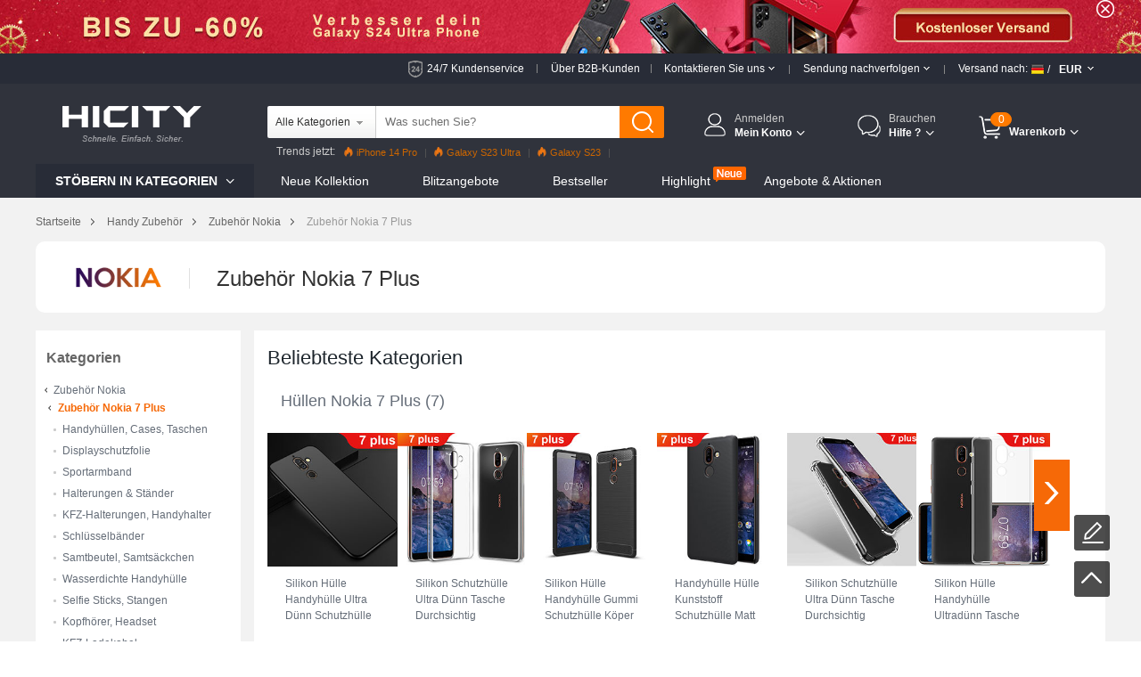

--- FILE ---
content_type: text/html; charset=UTF-8
request_url: https://www.hicity.de/nokia/7-plus.html
body_size: 177707
content:
<!DOCTYPE html>
<html xmlns="http://www.w3.org/1999/xhtml" lang="de" xml:lang="de">
<head>
<meta http-equiv="Content-Type" content="text/html; charset=utf-8" />
<title>Zubehör Nokia 7 Plus</title>
<meta name="Keywords" content="Zubehör Nokia 7 Plus, Hüllen Nokia 7 Plus, Displayschutzfolie Nokia 7 Plus, Halterungen, Samtbeutel" />
<meta name="Description" content="Bei uns erhalten Sie eine große Auswahl an hochqualitativem Zubehör für Ihr Nokia 7 Plus, Dein Marken und Designer Zubehör!" />
<script type="text/jscript" src="https://www.hicity.de/css/jquery.1.9.0.min.js"></script>
<script type="text/jscript" src="https://www.hicity.de/css/js.js"></script>
<link href="https://www.hicity.de/css/css.css?v=20240131" rel="stylesheet" type="text/css" />
<link href="https://www.hicity.de/css/flag.css" rel="stylesheet" type="text/css" />
<link rel="canonical" href="https://www.hicity.de/nokia/7-plus.html" />
<link rel="alternate" hreflang="de-DE" href="https://www.hicity.de/nokia/7-plus.html" />
<link rel="alternate" hreflang="fr-FR" href="https://www.hicity.fr/nokia/7-plus.html" />
<link rel="alternate" hreflang="it-IT" href="https://www.hicity.it/nokia/7-plus.html" />
<link rel="alternate" hreflang="es-ES" href="https://www.hicity.es/nokia/7-plus.html" />
<link rel="alternate" hreflang="ja" href="https://www.hicity.jp/nokia/7-plus.html" />
<link rel="alternate" hreflang="en" href="https://www.newvast.com/nokia/7-plus.html" /><link rel="icon" href="https://www.hicity.de/favicon.ico" type="image/x-icon" />
<link rel="Shortcut Icon" href="https://www.hicity.de/favicon.ico" />
<script async src="https://www.googletagmanager.com/gtag/js?id=UA-118954025-2"></script>
<script>
  window.dataLayer = window.dataLayer || [];
  function gtag(){dataLayer.push(arguments);}
  gtag('js', new Date());
  gtag('config', 'UA-118954025-2');
  gtag('config', 'AW-748039537');
</script><link rel="alternate" media="only screen and (max-width: 640px)" href="https://m.hicity.de/nokia/7-plus.html" />
<script>
function gtag_report_conversion(url) {
  var callback = function () {
    if (typeof(url) != 'undefined') {
      window.location = url;
    }
  };
  gtag('event', 'conversion', {
      'send_to': 'AW-748039537/_UdlCM28_6kBEPHa2OQC',
      'value': 14.98,
      'currency': 'EUR',
      'event_callback': callback
  });
  return false;
}
</script>
</head>
<body>
<header>
<div class="banner-wrap">
<div class="hdr-banner">
<a href="https://www.hicity.de/samsung/galaxy-s24-ultra-5g.html"></a><span class="hdr-close"></span>
</div>
</div>
<div class="hdr-header">
<div class="md-con clearfix">
<div class="hdr-tr">
<div class="hdr-ser"><a href="https://www.hicity.de/help/24h.php" rel="nofollow">24/7 Kundenservice</a><del></del></div>
<div class="hdr-b2b"><a href="https://www.hicity.de/help/b2b.php" rel="nofollow">Über B2B-Kunden</a><del></del></div>
<div class="hdr-contact">
<span class="hdr-tit">Kontaktieren Sie uns <i class="hdr-dropdwon"></i></span>
<div class="hdr-drop-info">
<dl>
<dt>Wir sind für Sie da!</dt>
<dd class="hdr-dtc">Wir sind stets für Sie da und unterstützen Sie bei Ihrem Einkaufserlebnis. <a href="https://www.hicity.de/help/contact.php" rel="nofollow">Kontaktieren Sie den Hicity Kundenservice.</a></dd>
<dd class="hdr-ddl">Herzliche Grüße, <br />Ihr HiCity-Team</dd>
</dl>
</div>
<del></del>
</div>
<div class="hdr-track">
<span class="hdr-tit">Sendung nachverfolgen <i class="hdr-dropdwon"></i></span>
<div class="hdr-drop-info">
<dl>
<dt>Willkommen bei HiCity.de</dt>
<dd>Lieferung verfolgen oder Bestellung anzeigen. <br /><br /></dd>
<dd class="hdr-ddl"><a href="https://www.hicity.de/help/track.php" rel="nofollow">Lieferung verfolgen</a></dd>
</dl>
</div>
<del></del></div>
<div class="hdr-ship">
<div class="hdr-ctcur">
<div class="hdr-sct"><span>Versand nach:</span><em class="litb-icon-flag de"></em><i>/</i></div>
<div class="hdr-currency"><span>EUR</span></div>
<div class="hdr-dropno"></div>
</div>
<div class="hdr-ship-info">
<dl>
<dt>Länderseite / Regionalseite ändern</dt>
<dd>
<span class="hdr-sict">Versand nach</span>
<div class="hdr-selector">
<div class="widget country-selector" ctr="{'area':'country'}">
<a class="dropdown-toggle hdr-btn" data-toggle="dropdown" href="#/?PHPSESSID=d030bed30da10d2b971a16afb2f40f40"> <em class="litb-icon-flag de"> </em> <span class="curCountry" data-abbr="de" data-country-name="Germany">Germany</span></a>
<div class="dropdown-menu hdr-btn-menu" role="menu">
<div class="filter-input"><em class="litb-icon-search"></em><input type="text" /></div>
<div class="country-list">
<ul class="reco-country-list"></ul>
<ul><li class="divider"></li></ul>
<ul class="full-country-list"></ul>
</div>
<div class="no-result"></div>
</div>
</div>
</div>
</dd>
<dd>
<span class="hdr-sict">Währung</span>
<div class="hdr-selector">
<span class="hdr-cur">&#8364; EUR</span>
<div class="hdr-curlist clearfix">
<ul>
 <li class="USD">$ USD</li>
 <li class="EUR">&#8364; EUR</li>
 <li class="GBP">&pound; GBP</li>
 <li class="AUD">$ AUD</li>
 <li class="CAD">$ CAD</li>
</ul>
</div>
</div>
</dd>
<dd class="hdr-minbtn"><a href="javascript:changeCurrency('EUR')">Speichern</a></dd>
</dl>
</div>
</div><!--hdr-ship-->
</div>
</div><!--hdr-tr end -->
</div><!--hdr-header end -->
<div class="wrap hdr-bg">
<div class="hdr-nav">
<div class="md-con clearfix">
<div class="hdr-search clearfix">
<div class="hdr-formbox">
<form action="https://www.hicity.de/search.php" name="search_form" id="search_form" method="get"><input type="hidden" name="PHPSESSID" value="d030bed30da10d2b971a16afb2f40f40" />
<input name="cateid" id="cateid" type="hidden" value="0" />
<div class="hdr-cate"><span>Alle Kategorien</span></div>
<div class="hdr-sbox">
<input id="keywords" name="keywords" type="text" autocomplete="off" onblur="if(this.value==''){this.value='Was suchen Sie?'};" onfocus="if(this.value=='Was suchen Sie?'){this.value=''};" value="Was suchen Sie?" />
<button type="submit" title="Finden" class="search-btn" ></button>
</div>
</form>
<ul class="hdr-hotkey">
<li class="htk-tit"><span>Top-Suchanfragen:</span></li>
<li>
<ul class="hdr-hotwords">
<li><span class="hdr-knm">1.</span><span>iPhone 14 Pro</span></li>
<li><span class="hdr-knm">2.</span><span>Galaxy S23</span></li>
<li><span class="hdr-knm">3.</span><span>Galaxy S22</span></li>
<li><span>4.</span><span>Reno8 Pro</span></li>
<li><span>5.</span><span>Find X5 Pro</span></li>
<li><span>6.</span><span>Mi 12</span></li>
<li><span>7.</span><span>Oppo A96</span></li>
</ul>
</li>
</ul>
<ul class="hdr-cate-list">
<li data-id="1">Alle Kategorien</li>
<li data-id="Apple">Zubehör Apple</li>
<li data-id="Huawei">Zubehör Huawei</li>
<li data-id="Sony">Zubehör Sony</li>
<li data-id="Samsung">Zubehör Samsung</li>
<li data-id="Xiaomi">Zubehör Xiaomi</li>
<li data-id="HTC">Zubehör HTC</li>
<li data-id="Asus">Zubehör Asus</li>
<li data-id="Nokia">Zubehör Nokia</li>
<li data-id="Microsoft">Zubehör Microsoft</li>
<li data-id="Blackberry">Zubehör Blackberry</li>
<li data-id="LG">Zubehör LG</li>
<li data-id="Motorola">Zubehör Motorola</li>
<li data-id="OnePlus">Zubehör OnePlus</li>
<li data-id="Google">Zubehör Google</li>
</ul>
</div>
<div class="hdr-pop"><span>Trends jetzt:</span><a href="https://www.hicity.de/apple/iphone-14-pro.html"><i></i>iPhone 14 Pro</a><a href="https://www.hicity.de/samsung/galaxy-s23-ultra-5g.html"><i></i>Galaxy S23 Ultra</a><a href="https://www.hicity.de/xiaomi/galaxy-s23-5g.html"><i></i>Galaxy S23</a><a href="https://www.hicity.de/xiaomi/mi-12-pro.html">Mi 12 Pro</a><a href="https://www.hicity.de/oppo/reno8-pro-5g.html">Reno8 Pro</a><a href="https://www.hicity.de/apple/iphone-13-pro.html">iPhone 13 Pro</a><a href="https://www.hicity.de/oppo/reno7-pro.html">Reno7 Pro</a><a href="https://www.hicity.de/samsung/galaxy-s22-5g.html">Galaxy S22</a><a href="https://www.hicity.de/samsung/galaxy-s22-ultra-5g.html">Galaxy S22 Ultra</a><a href="https://www.hicity.de/apple/iphone-12-pro-max.html">iPhone 12 Pro Max</a><a href="https://www.hicity.de/xiaomi/mi-11-5g.html">Mi 11</a></div>
</div>
<div class="logo"><a href="https://www.hicity.de/"><img src="https://www.hicity.de/images/logo.png"  alt="HiCity.de" /></a></div>
<div class="hdr-topr">
<div class="hdr-act">
<div class="hdr-act-nav"><i class="act-ico"></i><a href="https://www.hicity.de/my_account/" rel="nofollow"><em>Anmelden</em><span>Mein Konto<i class="hdr-jt"></i></span></a></div>
<div class="hdr-act-info">
<div class="act-btn"><a href="https://www.hicity.de/my_account/" rel="nofollow">Anmelden</a></div>
<div class="act-rgt">Neuer Kunde ? <a href="https://www.hicity.de/my_account/register.php" rel="nofollow">Starten Sie hier.</a></div></div>
</div>
<div class="hdr-help">
<div class="hdr-help-nav"><i class="act-ico"></i>Brauchen<span>Hilfe ?<i class="hdr-jt"></i></span></div>
<div class="hdr-help-info">
<div class="hdr-hpc"><em>Nach Verkauf</em><span>Kontaktieren Sie den Kundenservice für den bestellstatus und andere Nachverkaufs probleme.</span><a href="https://www.hicity.de/help/24h.php" rel="nofollow">Ticket einreichen &#8250;&#8250;</a><i class="hp-ico1"></i></div>
<div class="hdr-hpc"><em>Vorverkauf</em><span>Um eine bestellung auszuwählen oder unmittelbar Informationen zu produkten und Services zu erhalten.</span><a href="https://www.hicity.de/help/contact.php" rel="nofollow">Schreiben eine Nachricht &#8250;&#8250;</a><i class="hp-ico2"></i></div>
<div class="hdr-hpc"><em>Eine Frage?</em><a href="https://www.hicity.de/help/" rel="nofollow">Besuchen Sie unsere Hilfeseiten &#8250;&#8250;</a><i class="hp-ico3"></i></div>
</div>
</div>
<div class="hdr-cart">
<a href="https://www.hicity.de/my_cart.php"><span class="cart-num">0</span><span class="cart-text">Warenkorb<i class="hdr-jt"></i></span></a>
<div class="cart-info">
<div class="cart-load">Wird geladen...</div>
<div class="cart-list"></div>
</div>
</div>
</div><!---hdr-topr end -->
</div>
</div><!---hdr-nav end -->
<div class="hdr-top">
<div class="md-con clearfix">
<div class="hdr-menu">
<p>Stöbern in Kategorien <i class="hdr-jt"></i></p>
<div class="hm-cate">﻿<ul class="hdr-main">
<li class="hbs">
<a href="https://www.hicity.de/apple.html">Zubehör Apple</a>
<div class="sub-menu sub-more">
<ul class="sub-ap"><li>
<dl class="sdl-ap">
<dt>Zubehör iPhone</dt>
<dd><a href="https://www.hicity.de/apple/iphone-16-pro-max.html">iPhone 16 Pro Max (6.7")</a></dd>
<dd><a href="https://www.hicity.de/apple/iphone-16-pro.html">iPhone 16 Pro (6.1")</a></dd>
<dd><a href="https://www.hicity.de/apple/iphone-15-pro-max.html">iPhone 15 Pro Max (6.7")</a></dd>
<dd><a href="https://www.hicity.de/apple/iphone-15-pro.html">iPhone 15 Pro (6.1")</a></dd>
<dd><a href="https://www.hicity.de/apple/iphone-15-plus.html">iPhone 15 Plus (6.7")</a></dd>
<dd><a href="https://www.hicity.de/apple/iphone-15.html">iPhone 15 (6.1")</a></dd>
<dd><a href="https://www.hicity.de/apple/iphone-14-pro-max.html">iPhone 14 Pro Max (6.7")</a></dd>
<dd><a href="https://www.hicity.de/apple/iphone-14-pro.html">iPhone 14 Pro (6.1")</a></dd>
<dd><a href="https://www.hicity.de/apple/iphone-14-plus.html">iPhone 14 Plus (6.7")</a></dd>
<dd><a href="https://www.hicity.de/apple/iphone-14.html">iPhone 14 (6.1")</a></dd>
<dd><a href="https://www.hicity.de/apple/iphone-se3-2022.html">iPhone SE3 (2022)</a></dd>
<dd><a href="https://www.hicity.de/apple/iphone-13-pro-max.html">iPhone 13 Pro Max</a></dd>
<dd><a href="https://www.hicity.de/apple/iphone-13-pro.html">iPhone 13 Pro</a></dd>
<dd><a href="https://www.hicity.de/apple/iphone-13.html">iPhone 13</a></dd>
<dd><a href="https://www.hicity.de/apple/iphone-13-mini.html">iPhone 13 Mini</a></dd>
<dd><a href="https://www.hicity.de/apple/iphone-12-pro-max.html">iPhone 12 Pro Max</a></dd>
<dd><a href="https://www.hicity.de/apple/iphone-12-pro.html">iPhone 12 Pro</a></dd>
<dd><a href="https://www.hicity.de/apple/iphone-12.html">iPhone 12</a></dd>
<dd><a href="https://www.hicity.de/apple/iphone-12-mini.html">iPhone 12 Mini</a></dd>
<dd><a href="https://www.hicity.de/apple/iphone-se-2020.html">iPhone SE (2020)</a></dd>
<dd><a href="https://www.hicity.de/apple/iphone-11-pro-max.html">iPhone 11 Pro Max</a></dd>
<dd><a href="https://www.hicity.de/apple/iphone-11-pro.html">iPhone 11 Pro</a></dd>
</dl>
</li>
<li>
<dl class="sdl-ap">
<dt>Zubehör iPad</dt>
<dd><a href="https://www.hicity.de/apple/ipad-pro-12-9-2022.html">iPad Pro 12.9" (2022)</a></dd>
<dd><a href="https://www.hicity.de/apple/ipad-pro-12-9-2021.html">iPad Pro 12.9" (2021)</a></dd>
<dd><a href="https://www.hicity.de/apple/ipad-pro-12-9-2020.html">iPad Pro 12.9" (2020)</a></dd>
<dd><a href="https://www.hicity.de/apple/ipad-pro-12-9-2018.html">iPad Pro 12.9" (2018)</a></dd>  
<dd><a href="https://www.hicity.de/apple/ipad-pro-11-2022.html">iPad Pro 11" (2022)</a></dd>
<dd><a href="https://www.hicity.de/apple/ipad-pro-11-2021.html">iPad Pro 11" (2021)</a></dd>
<dd><a href="https://www.hicity.de/apple/ipad-pro-11-2020.html">iPad Pro 11" (2020)</a></dd> 
<dd><a href="https://www.hicity.de/apple/ipad-pro-11-2018.html">iPad Pro 11" (2018)</a></dd> 
<dd><a href="https://www.hicity.de/apple/ipad-10-9-2022.html">iPad 10.9" (2022)</a></dd>
<dd><a href="https://www.hicity.de/apple/ipad-pro-10-5.html">iPad Pro 10.5"</a></dd> 
<dd><a href="https://www.hicity.de/apple/ipad-10-2-2021.html">iPad 10.2" (2021)</a></dd>
<dd><a href="https://www.hicity.de/apple/ipad-10-2-2020.html">iPad 10.2" (2020)</a></dd>
<dd><a href="https://www.hicity.de/apple/ipad-10-2-2019.html">iPad 10.2" (2019)</a></dd>
<dd><a href="https://www.hicity.de/apple/ipad-air-5-10-9-2022.html">iPad Air 5 10.9" (2022)</a></dd>
<dd><a href="https://www.hicity.de/apple/ipad-air-4-10-9-2020.html">iPad Air 4 10.9" (2020)</a></dd>
<dd><a href="https://www.hicity.de/apple/ipad-air-3.html">iPad Air 3</a></dd>
<dd><a href="https://www.hicity.de/apple/ipad-air-2.html">iPad Air 2</a></dd> 
<dd><a href="https://www.hicity.de/apple/ipad-air.html">iPad Air</a></dd>
<dd><a href="https://www.hicity.de/apple/ipad-mini-6.html">iPad Mini 6 (2021)</a></dd>
<dd><a href="https://www.hicity.de/apple/ipad-mini-5-2019.html">iPad Mini 5 (2019)</a></dd> 
<dd><a href="https://www.hicity.de/apple/ipad-mini-4.html">iPad Mini 4</a></dd>
<dd><a href="https://www.hicity.de/apple/ipad-pro-9-7.html">iPad Pro 9.7"</a></dd> 
</dl></li>
<li class="sub-apli">
<dl class="sdl-ap">
<dt>Zubehör iWatch</dt>
<dd><a href="https://www.hicity.de/apple/iwatch-5-44mm.html">iWatch 5 44mm</a></dd>
<dd><a href="https://www.hicity.de/apple/iwatch-5-40mm.html">iWatch 5 40mm</a></dd>
<dd><a href="https://www.hicity.de/apple/iwatch-4-44mm.html">iWatch 4 44mm</a></dd>
<dd><a href="https://www.hicity.de/apple/iwatch-4-40mm.html">iWatch 4 40mm</a></dd>
<dd><a href="https://www.hicity.de/apple/iwatch-3-42mm.html">iWatch 3 42mm</a></dd>
<dd><a href="https://www.hicity.de/apple/iwatch-3-38mm.html">iWatch 3 38mm</a></dd>
</dl>
<dl class="sdl-ap">
<dt>Zubehör MacBook</dt>
<dd><a href="https://www.hicity.de/apple/macbook-pro-13-2020.html">MacBook Pro 13" (2020)</a></dd>
<dd><a href="https://www.hicity.de/apple/macbook-air-13-2020.html">MacBook Air 13" (2020)</a></dd>
<dd><a href="https://www.hicity.de/apple/macbook-pro-15-retina.html">MacBook Pro 15" Retina</a></dd>
<dd><a href="https://www.hicity.de/apple/macbook-pro-13-retina.html">MacBook Pro 13" Retina</a></dd>
<dd><a href="https://www.hicity.de/apple/macbook-pro-15.html">MacBook Pro 15"</a></dd>
<dd><a href="https://www.hicity.de/apple/macbook-pro-13.html">MacBook Pro 13"</a></dd>
<dd><a href="https://www.hicity.de/apple/macbook-air-13-3-2018.html">MacBook Air 13.3" (2018)</a></dd>
<dd><a href="https://www.hicity.de/apple/macbook-air-13.html">MacBook Air 13"</a></dd>
<dd><a href="https://www.hicity.de/apple/macbook-12.html">MacBook 12"</a></dd>
<dd><a href="https://www.hicity.de/apple/macbook-air-11.html">MacBook Air 11"</a></dd>
</dl>
<dl class="sdl-ap">
<dt>Andere Zubehör</dt>
<dd><a href="https://www.hicity.de/apple/airpods-pro.html">AirPods Pro</a></dd>
<dd><a href="https://www.hicity.de/apple/airpods.html">AirPods</a></dd>
</dl>
</li></ul>
<div class="sub-rt adm-ap"><a href="https://www.hicity.de/apple/iphone-14-pro/handyhuellen-cases-taschen.html"></a></div>
</div></li>
<li class="hbs">
<a href="https://www.hicity.de/samsung.html">Zubehör Samsung</a>
<div class="sub-menu sub-more sub-max">
<ul class="sub-sm"><li>
<dl class="sdl-ap">
<dt>Galaxy S Serien</dt>
<dd><a href="https://www.hicity.de/samsung/galaxy-s25-ultra-5g.html">Galaxy S25 Ultra (5G)</a></dd>
<dd><a href="https://www.hicity.de/samsung/galaxy-s25-plus-5g.html">Galaxy S25+ (5G)</a></dd>
<dd><a href="https://www.hicity.de/samsung/galaxy-s25-5g.html">Galaxy S25 (5G)</a></dd>
<dd><a href="https://www.hicity.de/samsung/galaxy-s24-ultra-5g.html">Galaxy S24 Ultra (5G)</a></dd>
<dd><a href="https://www.hicity.de/samsung/galaxy-s24-plus-5g.html">Galaxy S24+ (5G)</a></dd>
<dd><a href="https://www.hicity.de/samsung/galaxy-s24-5g.html">Galaxy S24 (5G)</a></dd>
<dd><a href="https://www.hicity.de/samsung/galaxy-s23-ultra-5g.html">Galaxy S23 Ultra (5G)</a></dd>
<dd><a href="https://www.hicity.de/samsung/galaxy-s23-plus-5g.html">Galaxy S23+ (5G)</a></dd>
<dd><a href="https://www.hicity.de/samsung/galaxy-s23-5g.html">Galaxy S23 (5G)</a></dd>
<dd><a href="https://www.hicity.de/samsung/galaxy-s23-fe-5g.html">Galaxy S23 FE (5G)</a></dd>
<dd><a href="https://www.hicity.de/samsung/galaxy-s22-ultra-5g.html">Galaxy S22 Ultra (5G)</a></dd>
<dd><a href="https://www.hicity.de/samsung/galaxy-s22-plus-5g.html">Galaxy S22+ (5G)</a></dd>
<dd><a href="https://www.hicity.de/samsung/galaxy-s22-5g.html">Galaxy S22 (5G)</a></dd>
<dd><a href="https://www.hicity.de/samsung/galaxy-s21-ultra-5g.html">Galaxy S21 Ultra (5G)</a></dd>
<dd><a href="https://www.hicity.de/samsung/galaxy-s21-plus-5g.html">Galaxy S21+ (5G)</a></dd>
<dd><a href="https://www.hicity.de/samsung/galaxy-s21-5g.html">Galaxy S21 (5G)</a></dd>
<dd><a href="https://www.hicity.de/samsung/galaxy-s21-fe-5g.html">Galaxy S21 FE (5G)</a></dd>
<dd><a href="https://www.hicity.de/samsung/galaxy-s20-fe-2022-5g.html">Galaxy S20 FE (2022) (5G)</a></dd>
<dd><a href="https://www.hicity.de/samsung/galaxy-s20-lite-5g.html">Galaxy S20 Lite (5G)</a></dd>
<dd><a href="https://www.hicity.de/samsung/galaxy-s20-fe-5g.html">Galaxy S20 FE (5G)</a></dd>
<dd><a href="https://www.hicity.de/samsung/galaxy-s20-ultra-5g.html">Galaxy S20 Ultra (5G)</a></dd>
<dd><a href="https://www.hicity.de/samsung/galaxy-s20-plus-5g.html">Galaxy S20 Plus (5G)</a></dd>
<dd><a href="https://www.hicity.de/samsung/galaxy-s20-5g.html">Galaxy S20 (5G)</a></dd>
</dl>
<dl class="sdl-ap">
<dt>Galaxy Note Serien</dt>
<dd><a href="https://www.hicity.de/samsung/galaxy-note-20-ultra-5g.html">Galaxy Note 20 Ultra (5G)</a></dd>		
<dd><a href="https://www.hicity.de/samsung/galaxy-note-20-5g.html">Galaxy Note 20 (5G)</a></dd>
<dd><a href="https://www.hicity.de/samsung/galaxy-note-10-lite.html">Galaxy Note 10 Lite</a></dd>
<dd><a href="https://www.hicity.de/samsung/galaxy-note-10-plus-5g.html">Galaxy Note 10+ Plus (5G)</a></dd>		
<dd><a href="https://www.hicity.de/samsung/galaxy-note-10-5g.html">Galaxy Note 10 (5G)</a></dd>
</dl>
</li>
<li>
<dl class="sdl-ap">
<dt>Galaxy M Serien</dt>
<dd><a href="https://www.hicity.de/samsung/galaxy-m62-4g.html">Galaxy M62 (4G)</a></dd>
<dd><a href="https://www.hicity.de/samsung/galaxy-m60s.html">Galaxy M60s</a></dd>
<dd><a href="https://www.hicity.de/samsung/galaxy-m54-5g.html">Galaxy M54 (5G)</a></dd>
<dd><a href="https://www.hicity.de/samsung/galaxy-m53-5g.html">Galaxy M53 (5G)</a></dd>
<dd><a href="https://www.hicity.de/samsung/galaxy-m51.html">Galaxy M51</a></dd>
<dd><a href="https://www.hicity.de/samsung/galaxy-m52-5g.html">Galaxy M52 (5G)</a></dd>
<dd><a href="https://www.hicity.de/samsung/galaxy-m44-5g.html">Galaxy M44 (5G)</a></dd>
<dd><a href="https://www.hicity.de/samsung/galaxy-m42-5g.html">Galaxy M42 (5G)</a></dd>
<dd><a href="https://www.hicity.de/samsung/galaxy-m40.html">Galaxy M40</a></dd>
<dd><a href="https://www.hicity.de/samsung/galaxy-m34-5g.html">Galaxy M34 (5G)</a></dd>
<dd><a href="https://www.hicity.de/samsung/galaxy-m33-5g.html">Galaxy M33 (5G)</a></dd>
<dd><a href="https://www.hicity.de/samsung/galaxy-m32-5g.html">Galaxy M32 (5G)</a></dd>
<dd><a href="https://www.hicity.de/samsung/galaxy-m31s.html">Galaxy M31s</a></dd>
<dd><a href="https://www.hicity.de/samsung/galaxy-m31.html">Galaxy M31</a></dd>
<dd><a href="https://www.hicity.de/samsung/galaxy-m30s.html">Galaxy M30s</a></dd>
<dd><a href="https://www.hicity.de/samsung/galaxy-m30.html">Galaxy M30</a></dd>
<dd><a href="https://www.hicity.de/samsung/galaxy-m23-5g.html">Galaxy M23 (5G)</a></dd>
<dd><a href="https://www.hicity.de/samsung/galaxy-m22-4g.html">Galaxy M22 (4G)</a></dd>
<dd><a href="https://www.hicity.de/samsung/galaxy-m21s.html">Galaxy M21s</a></dd>
<dd><a href="https://www.hicity.de/samsung/galaxy-m21.html">Galaxy M21</a></dd>
<dd><a href="https://www.hicity.de/samsung/galaxy-m20.html">Galaxy M20</a></dd>
<dd><a href="https://www.hicity.de/samsung/galaxy-m14-5g.html">Galaxy M14 (5G)</a></dd>
<dd><a href="https://www.hicity.de/samsung/galaxy-m13-5g.html">Galaxy M13 (5G)</a></dd>
<dd><a href="https://www.hicity.de/samsung/galaxy-m12.html">Galaxy M12</a></dd>
<dd><a href="https://www.hicity.de/samsung/galaxy-m11.html">Galaxy M11</a></dd>
<dd><a href="https://www.hicity.de/samsung/galaxy-m10s.html">Galaxy M10S</a></dd>
<dd><a href="https://www.hicity.de/samsung/galaxy-m10.html">Galaxy M10</a></dd>
<dd><a href="https://www.hicity.de/samsung/galaxy-m04.html">Galaxy M04</a></dd>
<dd><a href="https://www.hicity.de/samsung/galaxy-m02s.html">Galaxy M02s</a></dd>
<dd><a href="https://www.hicity.de/samsung/galaxy-m02.html">Galaxy M02</a></dd>
</dl>
</li>
<li class="sub-apli">
<dl class="sdl-ap">
<dt>Galaxy A Serien</dt>
<dd><a href="https://www.hicity.de/samsung/galaxy-a05s.html">Galaxy A05s</a></dd>
<dd><a href="https://www.hicity.de/samsung/galaxy-a05.html">Galaxy A05</a></dd>
<dd><a href="https://www.hicity.de/samsung/galaxy-a04s.html">Galaxy A04s</a></dd>
<dd><a href="https://www.hicity.de/samsung/galaxy-a04e.html">Galaxy A04E</a></dd>
<dd><a href="https://www.hicity.de/samsung/galaxy-a03s.html">Galaxy A03s</a></dd>
<dd><a href="https://www.hicity.de/samsung/galaxy-a02s.html">Galaxy A02s</a></dd>
<dd><a href="https://www.hicity.de/samsung/galaxy-a82-5g.html">Galaxy A82 (5G)</a></dd>
<dd><a href="https://www.hicity.de/samsung/galaxy-a73-5g.html">Galaxy A73 (5G)</a></dd>
<dd><a href="https://www.hicity.de/samsung/galaxy-a72-5g.html">Galaxy A72 (5G)</a></dd>
<dd><a href="https://www.hicity.de/samsung/galaxy-a71-5g.html">Galaxy A71 (5G)</a></dd>
<dd><a href="https://www.hicity.de/samsung/galaxy-a55-5g.html">Galaxy A55 (5G)</a></dd>
<dd><a href="https://www.hicity.de/samsung/galaxy-a54-5g.html">Galaxy A54 (5G)</a></dd>
<dd><a href="https://www.hicity.de/samsung/galaxy-a53-5g.html">Galaxy A53 (5G)</a></dd>
<dd><a href="https://www.hicity.de/samsung/galaxy-a52s-5g.html">Galaxy A52s (5G)</a></dd>
<dd><a href="https://www.hicity.de/samsung/galaxy-a52-5g.html">Galaxy A52 (5G)</a></dd>
<dd><a href="https://www.hicity.de/samsung/galaxy-a42-5g.html">Galaxy A42 (5G)</a></dd>
<dd><a href="https://www.hicity.de/samsung/galaxy-a41.html">Galaxy A41</a></dd>
<dd><a href="https://www.hicity.de/samsung/galaxy-a40.html">Galaxy A40</a></dd>
<dd><a href="https://www.hicity.de/samsung/galaxy-a35-5g.html">Galaxy A35 (5G)</a></dd>
<dd><a href="https://www.hicity.de/samsung/galaxy-a34-5g.html">Galaxy A34 (5G)</a></dd>
<dd><a href="https://www.hicity.de/samsung/galaxy-a33-5g.html">Galaxy A33 (5G)</a></dd>
<dd><a href="https://www.hicity.de/samsung/galaxy-a32-5g.html">Galaxy A32 (5G)</a></dd>
<dd><a href="https://www.hicity.de/samsung/galaxy-a31.html">Galaxy A31</a></dd>
<dd><a href="https://www.hicity.de/samsung/galaxy-a25-5g.html">Galaxy A25 (5G)</a></dd>
<dd><a href="https://www.hicity.de/samsung/galaxy-a24-4g.html">Galaxy A24 (4G)</a></dd>
<dd><a href="https://www.hicity.de/samsung/galaxy-a23-5g.html">Galaxy A23 (5G)</a></dd>
<dd><a href="https://www.hicity.de/samsung/galaxy-a22-5g.html">Galaxy A22 (5G)</a></dd>
<dd><a href="https://www.hicity.de/samsung/galaxy-a21s.html">Galaxy A21s</a></dd>
<dd><a href="https://www.hicity.de/samsung/galaxy-a15-5g.html">Galaxy A15 (5G)</a></dd>
<dd><a href="https://www.hicity.de/samsung/galaxy-a14-5g.html">Galaxy A14 (5G)</a></dd>
<dd><a href="https://www.hicity.de/samsung/galaxy-a13-5g.html">Galaxy A13 (5G)</a></dd>
</dl>
</li>
<li class="sub-abli">
<dl class="sdl-ap">
<dt>Galaxy Z Serien</dt>
<dd><a href="https://www.hicity.de/samsung/galaxy-z-flip5-5g.html">Galaxy Z Flip5 (5G)</a></dd>
<dd><a href="https://www.hicity.de/samsung/galaxy-z-flip4-5g.html">Galaxy Z Flip4 (5G)</a></dd>
<dd><a href="https://www.hicity.de/samsung/galaxy-z-flip3-5g.html">Galaxy Z Flip3 (5G)</a></dd>
<dd><a href="https://www.hicity.de/samsung/galaxy-z-flip-5g.html">Galaxy Z Flip (5G)</a></dd>
<dd><a href="https://www.hicity.de/samsung/galaxy-z-flip.html">Galaxy Z Flip</a></dd>
<dd><a href="https://www.hicity.de/samsung/galaxy-z-fold5-5g.html">Galaxy Z Fold5 (5G)</a></dd>
<dd><a href="https://www.hicity.de/samsung/galaxy-z-fold4-5g.html">Galaxy Z Fold4 (5G)</a></dd>
<dd><a href="https://www.hicity.de/samsung/galaxy-z-fold3-5g.html">Galaxy Z Fold3 (5G)</a></dd>
<dd><a href="https://www.hicity.de/samsung/galaxy-z-fold2-5g.html">Galaxy Z Fold2 (5G)</a></dd>
<dd><a href="https://www.hicity.de/samsung/galaxy-fold.html">Galaxy Fold</a></dd>
</dl>
<dl class="sdl-ap">
<dt>Galaxy F Serien</dt>
<dd><a href="https://www.hicity.de/samsung/galaxy-f62-5g.html">Galaxy F62 (5G)</a></dd>
<dd><a href="https://www.hicity.de/samsung/galaxy-f54-5g.html">Galaxy F54 (5G)</a></dd>
<dd><a href="https://www.hicity.de/samsung/galaxy-f52-5g.html">Galaxy F52 (5G)</a></dd>
<dd><a href="https://www.hicity.de/samsung/galaxy-f42-5g.html">Galaxy F42 (5G)</a></dd>
<dd><a href="https://www.hicity.de/samsung/galaxy-f41.html">Galaxy F41</a></dd>
<dd><a href="https://www.hicity.de/samsung/galaxy-f34-5g.html">Galaxy F34 (5G)</a></dd>
<dd><a href="https://www.hicity.de/samsung/galaxy-f23-5g.html">Galaxy F23 (5G)</a></dd>
<dd><a href="https://www.hicity.de/samsung/galaxy-f22-4g.html">Galaxy F22 (4G)</a></dd>
<dd><a href="https://www.hicity.de/samsung/galaxy-f14-5g.html">Galaxy F14 (5G)</a></dd>
<dd><a href="https://www.hicity.de/samsung/galaxy-f13-4g.html">Galaxy F13 (4G)</a></dd>
<dd><a href="https://www.hicity.de/samsung/galaxy-f04.html">Galaxy F04</a></dd>
<dd><a href="https://www.hicity.de/samsung/galaxy-f02s-sm-e025f.html">Galaxy F02S SM-E025F</a></dd>
</dl>
</li>
<li class="sub-trli">
<dl class="sdl-ap">
<dt>Galaxy Tab Serien</dt>
<dd><a href="https://www.hicity.de/samsung/galaxy-tab-a7-wi-fi-10-4-sm-t500.html">Galaxy Tab A7 Wi-Fi SM-T500</a></dd>
<dd><a href="https://www.hicity.de/samsung/galaxy-tab-a7-4g-10-4-sm-t505.html">Galaxy Tab A7 (4G) SM-T505</a></dd>
<dd><a href="https://www.hicity.de/samsung/galaxy-tab-s7-plus-5g-12-4-sm-t976.html">Galaxy Tab S7+ (5G) SM-T976</a></dd>
<dd><a href="https://www.hicity.de/samsung/galaxy-tab-s7-plus-12-4-wi-fi-sm-t970.html">Galaxy Tab S7+ Wi-Fi SM-T970</a></dd>
<dd><a href="https://www.hicity.de/samsung/galaxy-tab-s7-4g-11-sm-t875.html">Galaxy Tab S7 (4G) SM-T875</a></dd>
<dd><a href="https://www.hicity.de/samsung/galaxy-tab-s7-11-wi-fi-sm-t870.html">Galaxy Tab S7 Wi-Fi SM-T870</a></dd>
<dd><a href="https://www.hicity.de/samsung/galaxy-tab-s6-lite-4g-10-4-sm-p615.html">Galaxy Tab S6 Lite SM-P615</a></dd>
<dd><a href="https://www.hicity.de/samsung/galaxy-tab-s6-lite-10-4-sm-p610.html">Galaxy Tab S6 SM-P610</a></dd>
<dd><a href="https://www.hicity.de/samsung/galaxy-tab-s6-10-5-sm-t860.html">Galaxy Tab S6 SM-T860</a></dd>
</dl>
</li></ul>
<div class="sub-rt adm-sm"><a href="https://www.hicity.de/samsung/galaxy-s23-ultra-5g/handyhuellen-cases-taschen.html"></a></div>
<div class="sub-view"><a href="https://www.hicity.de/samsung.html">Alle Samsung-Geräte anzeigen</a></div>
</div></li>
<li class="hbs">
<a href="https://www.hicity.de/huawei.html">Zubehör Huawei</a>
<div class="sub-menu sub-more">
<ul class="sub-hw"><li>
<dl class="sdl-ap">
<dt>Série de Mate</dt>
<dd><a href="https://www.hicity.de/huawei/mate-x5.html">Mate X5</a></dd>
<dd><a href="https://www.hicity.de/huawei/mate-x3.html">Mate X3</a></dd>
<dd><a href="https://www.hicity.de/huawei/mate-x2.html">Mate X2</a></dd>
<dd><a href="https://www.hicity.de/huawei/mate-xs-2.html">Mate Xs 2</a></dd>
<dd><a href="https://www.hicity.de/huawei/mate-xs-5g.html">Mate Xs (5G)</a></dd>
<dd><a href="https://www.hicity.de/huawei/mate-60-rs-ultimate.html">Mate 60 RS Ultimate</a></dd>
<dd><a href="https://www.hicity.de/huawei/mate-60-pro-plus.html">Mate 60 Pro+</a></dd>
<dd><a href="https://www.hicity.de/huawei/mate-60-pro.html">Mate 60 Pro</a></dd>
<dd><a href="https://www.hicity.de/huawei/mate-60.html">Mate 60</a></dd>
<dd><a href="https://www.hicity.de/huawei/mate-50-pro.html">Mate 50 Pro</a></dd>
<dd><a href="https://www.hicity.de/huawei/mate-50.html">Mate 50</a></dd>
<dd><a href="https://www.hicity.de/huawei/mate-50e.html">Mate 50E</a></dd>
<dd><a href="https://www.hicity.de/huawei/mate-50-rs.html">Mate 50 RS</a></dd>
<dd><a href="https://www.hicity.de/huawei/mate-40-pro-plus.html">Mate 40 Pro+ (5G)</a></dd>
<dd><a href="https://www.hicity.de/huawei/mate-40-pro.html">Mate 40 Pro (5G)</a></dd>
<dd><a href="https://www.hicity.de/huawei/mate-40.html">Mate 40 (5G)</a></dd>
<dd><a href="https://www.hicity.de/huawei/mate-40-rs.html">Mate 40 RS (5G)</a></dd>
<dd><a href="https://www.hicity.de/huawei/mate-30-pro.html">Mate 30 Pro</a></dd>
<dd><a href="https://www.hicity.de/huawei/mate-30.html">Mate 30</a></dd>
<dd><a href="https://www.hicity.de/huawei/mate-20-x-5g.html">Mate 20 X (5G)</a></dd>	
</dl>
</li>
<li>
<dl class="sdl-ap">
<dt>Série de P</dt>
<dd><a href="https://www.hicity.de/huawei/p60-pocket.html">P60 Pocket</a></dd>
<dd><a href="https://www.hicity.de/huawei/p60-art.html">P60 Art</a></dd>
<dd><a href="https://www.hicity.de/huawei/p60-pro.html">P60 Pro</a></dd>
<dd><a href="https://www.hicity.de/huawei/p60.html">P60</a></dd>
<dd><a href="https://www.hicity.de/huawei/pocket-s.html">Pocket S</a></dd>
<dd><a href="https://www.hicity.de/huawei/p50-pocket.html">P50 Pocket</a></dd>
<dd><a href="https://www.hicity.de/huawei/p50-pro.html">P50 Pro</a></dd>
<dd><a href="https://www.hicity.de/huawei/p50.html">P50</a></dd>
<dd><a href="https://www.hicity.de/huawei/p50e.html">P50e</a></dd>
<dd><a href="https://www.hicity.de/huawei/p40-pro-plus.html">P40 Pro+ (5G)</a></dd>
<dd><a href="https://www.hicity.de/huawei/p40-pro.html">P40 Pro (5G)</a></dd>
<dd><a href="https://www.hicity.de/huawei/p40.html">P40 (5G)</a></dd>
<dd><a href="https://www.hicity.de/huawei/p30-pro.html">P30 Pro</a></dd>
<dd><a href="https://www.hicity.de/huawei/p30.html">P30</a></dd>
<dd><a href="https://www.hicity.de/huawei/p30-lite.html">P30 Lite</a></dd>
<dd><a href="https://www.hicity.de/huawei/p20-pro.html">P20 Pro</a></dd>
<dd><a href="https://www.hicity.de/huawei/p20.html">P20</a></dd>
<dd><a href="https://www.hicity.de/huawei/p-smart-2021.html">P Smart (2021)</a></dd>
<dd><a href="https://www.hicity.de/huawei/p-smart-2020.html">P Smart (2020)</a></dd>
<dd><a href="https://www.hicity.de/huawei/p-smart-2019.html">P Smart (2019)</a></dd>
</dl>
</li>
<li class="sub-apli">
<dl class="sdl-ap">
<dt>Série de Nova</dt>
<dd><a href="https://www.hicity.de/huawei/nova-11-ultra.html">Nova 11 Ultra</a></dd>
<dd><a href="https://www.hicity.de/huawei/nova-11-pro.html">Nova 11 Pro</a></dd>
<dd><a href="https://www.hicity.de/huawei/nova-11i.html">Nova 11i</a></dd>
<dd><a href="https://www.hicity.de/huawei/nova-11-se.html">Nova 11 SE</a></dd>
<dd><a href="https://www.hicity.de/huawei/nova-11.html">Nova 11</a></dd>
<dd><a href="https://www.hicity.de/huawei/nova-10z.html">Nova 10z</a></dd>
<dd><a href="https://www.hicity.de/huawei/nova-10-se.html">Nova 10 SE</a></dd>
<dd><a href="https://www.hicity.de/huawei/nova-10-pro.html">Nova 10 Pro</a></dd>
<dd><a href="https://www.hicity.de/huawei/nova-10.html">Nova 10</a></dd>
<dd><a href="https://www.hicity.de/huawei/nova-9-se.html">Nova 9 SE</a></dd>
<dd><a href="https://www.hicity.de/huawei/nova-9-pro.html">Nova 9 Pro</a></dd>
<dd><a href="https://www.hicity.de/huawei/nova-9.html">Nova 9</a></dd>
<dd><a href="https://www.hicity.de/huawei/nova-8-pro-5g.html">Nova 8 Pro (5G)</a></dd>
<dd><a href="https://www.hicity.de/huawei/nova-8-5g.html">Nova 8 (5G)</a></dd>
<dd><a href="https://www.hicity.de/huawei/nova-y91.html">Nova Y91</a></dd>
<dd><a href="https://www.hicity.de/huawei/nova-y90.html">Nova Y90</a></dd>
<dd><a href="https://www.hicity.de/huawei/nova-y71.html">Nova Y71</a></dd>
<dd><a href="https://www.hicity.de/huawei/nova-y70-plus.html">Nova Y70+</a></dd>
<dd><a href="https://www.hicity.de/huawei/nova-y70.html">Nova Y70</a></dd>
<dd><a href="https://www.hicity.de/huawei/nova-y61.html">Nova Y61</a></dd>
</dl>
</li>
<li class="sub-abli">
<dl class="sdl-ap">
<dt>Huawei PAD</dt>
<dd><a href="https://www.hicity.de/huawei/matepad-t-10s-10-1.html">MatePad T 10s 10.1"</a></dd>
<dd><a href="https://www.hicity.de/huawei/matepad-pro-5g-10-8.html">MatePad Pro (5G) 10.8"</a></dd>
<dd><a href="https://www.hicity.de/huawei/mediapad-m6-8-4.html">MediaPad M6 8.4"</a></dd>
<dd><a href="https://www.hicity.de/huawei/mediapad-m6-10-8.html">MediaPad M6 10.8"</a></dd>
<dd><a href="https://www.hicity.de/huawei/mediapad-m5-10-8.html">MediaPad M5 10.8"</a></dd>
</dl>
</li></ul>
<div class="sub-rt adm-hw"><a href="https://www.hicity.de/apple/ipad-air-10-9-2020/halterungen-staender.html"></a></div>
</div></li>
<li class="hbs">
<a href="https://www.hicity.de/honor.html">Zubehör Honor</a>
<div class="sub-menu sub-more">
<ul class="sub-ap"><li>
<dl class="sdl-ap">
<dt>Série de Honor N</dt>
<dd><a href="https://www.hicity.de/huawei/honor-100-pro-5g.html">Honor 100 Pro (5G)</a></dd>
<dd><a href="https://www.hicity.de/huawei/honor-100-5g.html">Honor 100 (5G)</a></dd>
<dd><a href="https://www.hicity.de/huawei/honor-90-lite-5g.html">Honor 90 Lite (5G)</a></dd>
<dd><a href="https://www.hicity.de/huawei/honor-90-pro-5g.html">Honor 90 Pro (5G)</a></dd>
<dd><a href="https://www.hicity.de/huawei/honor-90-5g.html">Honor 90 (5G)</a></dd>
<dd><a href="https://www.hicity.de/huawei/honor-80-pro-5g.html">Honor 80 Pro (5G)</a></dd>
<dd><a href="https://www.hicity.de/huawei/honor-80-gt-5g.html">Honor 80 GT (5G)</a></dd>
<dd><a href="https://www.hicity.de/huawei/honor-80-se-5g.html">Honor 80 SE (5G)</a></dd>
<dd><a href="https://www.hicity.de/huawei/honor-80-pro-flat-5g.html">Honor 80 Pro Flat (5G)</a></dd>
<dd><a href="https://www.hicity.de/huawei/honor-80-5g.html">Honor 80 (5G)</a></dd>
<dd><a href="https://www.hicity.de/huawei/honor-70-pro-plus-5g.html">Honor 70 Pro+ (5G)</a></dd>
<dd><a href="https://www.hicity.de/huawei/honor-70-pro-5g.html">Honor 70 Pro (5G)</a></dd>
<dd><a href="https://www.hicity.de/huawei/honor-70-lite-5g.html">Honor 70 Lite (5G)</a></dd>
<dd><a href="https://www.hicity.de/huawei/honor-70-5g.html">Honor 70 (5G)</a></dd>
<dd><a href="https://www.hicity.de/huawei/honor-60-se-5g.html">Honor 60 SE (5G)</a></dd>
<dd><a href="https://www.hicity.de/huawei/honor-60-pro-5g.html">Honor 60 Pro (5G)</a></dd>
<dd><a href="https://www.hicity.de/huawei/honor-60-5g.html">Honor 60 (5G)</a></dd>
<dd><a href="https://www.hicity.de/huawei/honor-50-pro-5g.html">Honor 50 Pro (5G)</a></dd>
<dd><a href="https://www.hicity.de/huawei/honor-50-lite.html">Honor 50 Lite</a></dd>
<dd><a href="https://www.hicity.de/huawei/honor-50-5g.html">Honor 50 (5G)</a></dd>
</dl>
</li>
<li>
<dl class="sdl-ap">
<dt>Série de Honor X</dt>
<dd><a href="https://www.hicity.de/huawei/honor-x10-max-5g.html">Honor X10 Max (5G)</a></dd>
<dd><a href="https://www.hicity.de/huawei/honor-x10-5g.html">Honor X10 (5G)</a></dd>
<dd><a href="https://www.hicity.de/huawei/honor-x9b-5g.html">Honor X9b (5G)</a></dd>
<dd><a href="https://www.hicity.de/huawei/honor-x9a-5g.html">Honor X9a (5G)</a></dd>
<dd><a href="https://www.hicity.de/huawei/honor-x9-5g.html">Honor X9 (5G)</a></dd>
<dd><a href="https://www.hicity.de/huawei/honor-x9-4g.html">Honor X9 (4G)</a></dd>
<dd><a href="https://www.hicity.de/huawei/honor-x8b.html">Honor X8b</a></dd>
<dd><a href="https://www.hicity.de/huawei/honor-x8a-5g.html">Honor X8a (5G)</a></dd>
<dd><a href="https://www.hicity.de/huawei/honor-x8a-4g.html">Honor X8a (4G)</a></dd>
<dd><a href="https://www.hicity.de/huawei/honor-x8-5g.html">Honor X8 (5G)</a></dd>
<dd><a href="https://www.hicity.de/huawei/honor-x8-4g.html">Honor X8 (4G)</a></dd>
<dd><a href="https://www.hicity.de/huawei/honor-x7b.html">Honor X7b</a></dd>
<dd><a href="https://www.hicity.de/huawei/honor-x7a.html">Honor X7a</a></dd>
<dd><a href="https://www.hicity.de/huawei/honor-x7.html">Honor X7</a></dd>
<dd><a href="https://www.hicity.de/huawei/honor-x6a.html">Honor X6a</a></dd>
<dd><a href="https://www.hicity.de/huawei/honor-x6s.html">Honor X6S</a></dd>
<dd><a href="https://www.hicity.de/huawei/honor-x6-5g.html">Honor X6 (5G)</a></dd>
<dd><a href="https://www.hicity.de/huawei/honor-x6.html">Honor X6</a></dd>
<dd><a href="https://www.hicity.de/huawei/honor-x5-plus.html">Honor X5 Plus</a></dd>
<dd><a href="https://www.hicity.de/huawei/honor-x5.html">Honor X5</a></dd>
</dl>
</li>
<li class="sub-apli">
<dl class="sdl-ap">
<dt>Série de Honor Magic</dt>
<dd><a href="https://www.hicity.de/huawei/honor-magic6-lite-5g.html">Honor Magic6 Lite (5G)</a></dd>
<dd><a href="https://www.hicity.de/huawei/honor-magic5-ultimate-5g.html">Honor Magic5 Ultimate (5G)</a></dd>
<dd><a href="https://www.hicity.de/huawei/honor-magic5-pro-5g.html">Honor Magic5 Pro (5G)</a></dd>
<dd><a href="https://www.hicity.de/huawei/honor-magic5-lite-5g.html">Honor Magic5 Lite (5G)</a></dd>
<dd><a href="https://www.hicity.de/huawei/honor-magic5-5g.html">Honor Magic5 (5G)</a></dd>
<dd><a href="https://www.hicity.de/huawei/honor-magic4-ultimate-5g.html">Honor Magic4 Ultimate (5G)</a></dd>
<dd><a href="https://www.hicity.de/huawei/honor-magic4-pro-5g.html">Honor Magic4 Pro (5G)</a></dd>
<dd><a href="https://www.hicity.de/huawei/honor-magic4-lite-5g.html">Honor Magic4 Lite (5G)</a></dd>
<dd><a href="https://www.hicity.de/huawei/honor-magic4-lite-4g.html">Honor Magic4 Lite (4G)</a></dd>
<dd><a href="https://www.hicity.de/huawei/honor-magic4-5g.html">Honor Magic4 (5G)</a></dd>
<dd><a href="https://www.hicity.de/huawei/honor-magic3-pro-plus-5g.html">Honor Magic3 Pro+ (5G)</a></dd>
<dd><a href="https://www.hicity.de/huawei/honor-magic3-pro-5g.html">Honor Magic3 Pro (5G)</a></dd>
<dd><a href="https://www.hicity.de/huawei/honor-magic3-5g.html">Honor Magic3 (5G)</a></dd>
<dd><a href="https://www.hicity.de/huawei/honor-magic-2.html">Honor Magic2</a></dd>
<dd><a href="https://www.hicity.de/huawei/honor-magic.html">Honor Magic</a></dd>
</dl>
</li>
<li class="sub-abli">
<dl class="sdl-ap">
<dt>Série de Honor Magic V</dt>
<dd><a href="https://www.hicity.de/huawei/honor-magic-v2-ultimate-5g.html">Honor Magic V2 Ultimate (5G)</a></dd>
<dd><a href="https://www.hicity.de/huawei/honor-magic-v2-5g.html">Honor Magic V2 (5G)</a></dd>
<dd><a href="https://www.hicity.de/huawei/honor-magic-vs-ultimate-5g.html">Honor Magic Vs Ultimate (5G)</a></dd>
<dd><a href="https://www.hicity.de/huawei/honor-magic-vs2-5g.html">Honor Magic Vs2 (5G)</a></dd>
<dd><a href="https://www.hicity.de/huawei/honor-magic-vs-5g.html">Honor Magic Vs (5G)</a></dd>
<dd><a href="https://www.hicity.de/huawei/honor-v-purse-5g.html">Honor V Purse (5G)</a></dd>
</dl>
</li></ul>
<div class="sub-rt adm-lg"><a href="https://www.hicity.de/handy-zubehoer/datenkabel.html"></a></div>
</div></li>
<li class="hbs">
<a href="https://www.hicity.de/xiaomi.html">Zubehör Xiaomi</a>
<div class="sub-menu sub-more sub-max">
<ul class="sub-xm"><li>
<dl class="sdl-ap">
<dt>Mi Serien</dt>
<dd><a href="https://www.hicity.de/xiaomi/mi-14-pro-5g.html">Mi 14 Pro (5G)</a></dd>
<dd><a href="https://www.hicity.de/xiaomi/mi-14-5g.html">Mi 14 (5G)</a></dd>
<dd><a href="https://www.hicity.de/xiaomi/mi-13t-pro-5g.html">Mi 13T Pro (5G)</a></dd>
<dd><a href="https://www.hicity.de/xiaomi/mi-13t-5g.html">Mi 13T (5G)</a></dd>
<dd><a href="https://www.hicity.de/xiaomi/mi-13-ultra-5g.html">Mi 13 Ultra (5G)</a></dd>
<dd><a href="https://www.hicity.de/xiaomi/mi-13-pro-5g.html">Mi 13 Pro (5G)</a></dd>
<dd><a href="https://www.hicity.de/xiaomi/mi-13-lite-5g.html">Mi 13 Lite (5G)</a></dd>
<dd><a href="https://www.hicity.de/xiaomi/mi-13-5g.html">Mi 13 (5G)</a></dd>
<dd><a href="https://www.hicity.de/xiaomi/mi-12t-pro-5g.html">Mi 12T Pro (5G)</a></dd>
<dd><a href="https://www.hicity.de/xiaomi/mi-12t-5g.html">Mi 12T (5G)</a></dd>
<dd><a href="https://www.hicity.de/xiaomi/mi-12s-ultra-5g.html">Mi 12S Ultra (5G)</a></dd>
<dd><a href="https://www.hicity.de/xiaomi/mi-12s-pro-5g.html">Mi 12S Pro (5G)</a></dd>
<dd><a href="https://www.hicity.de/xiaomi/mi-12s-5g.html">Mi 12S (5G)</a></dd>
<dd><a href="https://www.hicity.de/xiaomi/mi-12-ultra-5g.html">Mi 12 Ultra (5G)</a></dd>
<dd><a href="https://www.hicity.de/xiaomi/mi-12-pro-5g.html">Mi 12 Pro (5G)</a></dd>
<dd><a href="https://www.hicity.de/xiaomi/mi-12x-5g.html">Mi 12X (5G)</a></dd>
<dd><a href="https://www.hicity.de/xiaomi/mi-12-5g.html">Mi 12 (5G)</a></dd>
<dd><a href="https://www.hicity.de/xiaomi/mi-12-lite-5g.html">Mi 12 Lite (5G)</a></dd>
<dd><a href="https://www.hicity.de/xiaomi/mi-11x-pro-5g.html">Mi 11X Pro (5G)</a></dd>
<dd><a href="https://www.hicity.de/xiaomi/mi-11x-5g.html">Mi 11X (5G)</a></dd>
<dd><a href="https://www.hicity.de/xiaomi/mi-11t-pro-5g.html">Mi 11T Pro (5G)</a></dd>
<dd><a href="https://www.hicity.de/xiaomi/mi-11t-5g.html">Mi 11T (5G)</a></dd>
<dd><a href="https://www.hicity.de/xiaomi/mi-11-ultra-5g.html">Mi 11 Ultra (5G)</a></dd>
<dd><a href="https://www.hicity.de/xiaomi/mi-11-pro-5g.html">Mi 11 Pro (5G)</a></dd>
<dd><a href="https://www.hicity.de/xiaomi/mi-11-5g.html">Mi 11 (5G)</a></dd>
<dd><a href="https://www.hicity.de/xiaomi/mi-11-lite-5g.html">Mi 11 Lite (5G)</a></dd>
<dd><a href="https://www.hicity.de/xiaomi/mi-10t-pro-5g.html">Mi 10T Pro (5G)</a></dd>
<dd><a href="https://www.hicity.de/xiaomi/mi-10t-5g.html">Mi 10T (5G)</a></dd>
</dl>
</li>
<li>
<dl class="sdl-ap">
<dt>Redmi Serien</dt>
<dd><a href="https://www.hicity.de/xiaomi/redmi-a2-plus.html">Redmi A2+</a></dd>
<dd><a href="https://www.hicity.de/xiaomi/redmi-a2.html">Redmi A2</a></dd>
<dd><a href="https://www.hicity.de/xiaomi/redmi-a1-plus.html">Redmi A1+</a></dd>
<dd><a href="https://www.hicity.de/xiaomi/redmi-a1.html">Redmi A1</a></dd>
<dd><a href="https://www.hicity.de/xiaomi/redmi-13c.html">Redmi 13C</a></dd>
<dd><a href="https://www.hicity.de/xiaomi/redmi-12-5g.html">Redmi 12 (5G)</a></dd>
<dd><a href="https://www.hicity.de/xiaomi/redmi-12-4g.html">Redmi 12 (4G)</a></dd>
<dd><a href="https://www.hicity.de/xiaomi/redmi-12c-4g.html">Redmi 12C (4G)</a></dd>
<dd><a href="https://www.hicity.de/xiaomi/redmi-11a-4g.html">Redmi 11A (4G)</a></dd>
<dd><a href="https://www.hicity.de/xiaomi/redmi-11-prime-5g.html">Redmi 11 Prime (5G)</a></dd>
<dd><a href="https://www.hicity.de/xiaomi/redmi-11-prime-4g.html">Redmi 11 Prime (4G)</a></dd>
<dd><a href="https://www.hicity.de/xiaomi/redmi-10-prime-2022.html">Redmi 10 Prime (2022)</a></dd>
<dd><a href="https://www.hicity.de/xiaomi/redmi-10-2022.html">Redmi 10 (2022)</a></dd>
<dd><a href="https://www.hicity.de/xiaomi/redmi-10c-4g.html">Redmi 10C (4G)</a></dd>
<dd><a href="https://www.hicity.de/xiaomi/redmi-10a-4g.html">Redmi 10A (4G)</a></dd>
<dd><a href="https://www.hicity.de/xiaomi/redmi-10-prime-plus-5g.html">Redmi 10 Prime+ (5G)</a></dd>
<dd><a href="https://www.hicity.de/xiaomi/redmi-10-prime.html">Redmi 10 Prime</a></dd>
<dd><a href="https://www.hicity.de/xiaomi/redmi-10-power.html">Redmi 10 Power</a></dd>
<dd><a href="https://www.hicity.de/xiaomi/redmi-10-india.html">Redmi 10 India</a></dd>
<dd><a href="https://www.hicity.de/xiaomi/redmi-10-5g.html">Redmi 10 (5G)</a></dd>
<dd><a href="https://www.hicity.de/xiaomi/redmi-10-4g.html">Redmi 10 (4G)</a></dd>
<dd><a href="https://www.hicity.de/xiaomi/redmi-10x-5g.html">Redmi 10X (5G)</a></dd>
<dd><a href="https://www.hicity.de/xiaomi/redmi-10x-pro-5g.html">Redmi 10X Pro (5G)</a></dd>
<dd><a href="https://www.hicity.de/xiaomi/redmi-10x-4g.html">Redmi 10X (4G)</a></dd>
<dd><a href="https://www.hicity.de/xiaomi/redmi-9at.html">Redmi 9AT</a></dd>
<dd><a href="https://www.hicity.de/xiaomi/redmi-9c-nfc.html">Redmi 9C NFC</a></dd>
<dd><a href="https://www.hicity.de/xiaomi/redmi-9c.html">Redmi 9C</a></dd>
<dd><a href="https://www.hicity.de/xiaomi/redmi-9a.html">Redmi 9A</a></dd>
</dl>
</li>
<li class="sub-apli">
<dl class="sdl-ap">
<dt>Redmi Note Serien</dt>
<dd><a href="https://www.hicity.de/xiaomi/redmi-note-13r-pro-5g.html">Redmi Note 13R Pro (5G)</a></dd>
<dd><a href="https://www.hicity.de/xiaomi/redmi-note-13-pro-plus-5g.html">Redmi Note 13 Pro+ (5G)</a></dd>
<dd><a href="https://www.hicity.de/xiaomi/redmi-note-13-pro-5g.html">Redmi Note 13 Pro (5G)</a></dd>
<dd><a href="https://www.hicity.de/xiaomi/redmi-note-13-5g.html">Redmi Note 13 (5G)</a></dd>
<dd><a href="https://www.hicity.de/xiaomi/redmi-note-12s.html">Redmi Note 12S</a></dd>
<dd><a href="https://www.hicity.de/xiaomi/redmi-note-12r-pro-5g.html">Redmi Note 12R Pro (5G)</a></dd>
<dd><a href="https://www.hicity.de/xiaomi/redmi-note-12r-5g.html">Redmi Note 12R (5G)</a></dd>
<dd><a href="https://www.hicity.de/xiaomi/redmi-note-12t-pro-5g.html">Redmi Note 12T Pro (5G)</a></dd>
<dd><a href="https://www.hicity.de/xiaomi/redmi-note-12-pro-plus-5g.html">Redmi Note 12 Pro+ (5G)</a></dd>
<dd><a href="https://www.hicity.de/xiaomi/redmi-note-12-pro-speed-5g.html">Redmi Note 12 Pro Speed (5G)</a></dd>
<dd><a href="https://www.hicity.de/xiaomi/redmi-note-12-pro-5g.html">Redmi Note 12 Pro (5G)</a></dd>
<dd><a href="https://www.hicity.de/xiaomi/redmi-note-12-pro-4g.html">Redmi Note 12 Pro (4G)</a></dd>
<dd><a href="https://www.hicity.de/xiaomi/redmi-note-12-explorer.html">Redmi Note 12 Explorer</a></dd>
<dd><a href="https://www.hicity.de/xiaomi/redmi-note-12-5g.html">Redmi Note 12 (5G)</a></dd>
<dd><a href="https://www.hicity.de/xiaomi/redmi-note-12-4g.html">Redmi Note 12 (4G)</a></dd>
<dd><a href="https://www.hicity.de/xiaomi/redmi-note-11t-pro-plus-5g.html">Redmi Note 11T Pro+ (5G)</a></dd>
<dd><a href="https://www.hicity.de/xiaomi/redmi-note-11t-pro-5g.html">Redmi Note 11T Pro (5G)</a></dd>
<dd><a href="https://www.hicity.de/xiaomi/redmi-note-11t-5g.html">Redmi Note 11T (5G)</a></dd>
<dd><a href="https://www.hicity.de/xiaomi/redmi-note-11s-5g.html">Redmi Note 11S (5G)</a></dd>
<dd><a href="https://www.hicity.de/xiaomi/redmi-note-11r-5g.html">Redmi Note 11R (5G)</a></dd>
<dd><a href="https://www.hicity.de/xiaomi/redmi-note-11e-pro-5g.html">Redmi Note 11E Pro (5G)</a></dd>
<dd><a href="https://www.hicity.de/xiaomi/redmi-note-11e-5g.html">Redmi Note 11E (5G)</a></dd>
<dd><a href="https://www.hicity.de/xiaomi/redmi-note-11-se-5g.html">Redmi Note 11 SE (5G)</a></dd>
<dd><a href="https://www.hicity.de/xiaomi/redmi-note-11-pro-plus-5g.html">Redmi Note 11 Pro+ (5G)</a></dd>
<dd><a href="https://www.hicity.de/xiaomi/redmi-note-11-pro-5g.html">Redmi Note 11 Pro (5G)</a></dd>
<dd><a href="https://www.hicity.de/xiaomi/redmi-note-11-pro-4g.html">Redmi Note 11 Pro (4G)</a></dd>
<dd><a href="https://www.hicity.de/xiaomi/redmi-note-11-5g.html">Redmi Note 11 (5G)</a></dd>
<dd><a href="https://www.hicity.de/xiaomi/redmi-note-11-4g-2022.html">Redmi Note 11 (4G) (2022)</a></dd>
<dd><a href="https://www.hicity.de/xiaomi/redmi-note-11-4g-2021.html">Redmi Note 11 (4G) (2021)</a></dd>
</dl>
</li>
<li class="sub-abli">
<dl class="sdl-ap">
<dt>Mi Mix Serien</dt>
<dd><a href="https://www.hicity.de/xiaomi/mix-fold-3-5g.html">Mix Fold 3 (5G)</a></dd>
<dd><a href="https://www.hicity.de/xiaomi/mix-fold-2-5g.html">Mix Fold 2 (5G)</a></dd>
<dd><a href="https://www.hicity.de/xiaomi/mix-fold-5g.html">Mix Fold (5G)</a></dd>
</dl>
<dl class="sdl-ap">
<dt>Poco Serien</dt>
<dd><a href="https://www.hicity.de/xiaomi/poco-x5-pro-5g.html">Poco X5 Pro (5G)</a></dd>
<dd><a href="https://www.hicity.de/xiaomi/poco-x5-5g.html">Poco X5 (5G)</a></dd>
<dd><a href="https://www.hicity.de/xiaomi/poco-x4-pro-5g.html">Poco X4 Pro (5G)</a></dd>
<dd><a href="https://www.hicity.de/xiaomi/poco-x4-nfc.html">Poco X4 NFC</a></dd>
<dd><a href="https://www.hicity.de/xiaomi/poco-x4-gt-5g.html">Poco X4 GT (5G)</a></dd>
<dd><a href="https://www.hicity.de/xiaomi/poco-x3-gt-5g.html">Poco X3 GT (5G)</a></dd>
<dd><a href="https://www.hicity.de/xiaomi/poco-x3-pro.html">Poco X3 Pro</a></dd>
<dd><a href="https://www.hicity.de/xiaomi/poco-x3.html">Poco X3</a></dd>
<dd><a href="https://www.hicity.de/xiaomi/poco-x3-nfc.html">Poco X3 NFC</a></dd>
<dd><a href="https://www.hicity.de/xiaomi/poco-m6-pro-5g.html">Poco M6 Pro (5G)</a></dd>
<dd><a href="https://www.hicity.de/xiaomi/poco-m5s.html">Poco M5S</a></dd>
<dd><a href="https://www.hicity.de/xiaomi/poco-m5-4g.html">Poco M5 (4G)</a></dd>
<dd><a href="https://www.hicity.de/xiaomi/poco-m4-pro-5g.html">Poco M4 Pro (5G)</a></dd>
<dd><a href="https://www.hicity.de/xiaomi/poco-m4-5g.html">Poco M4 (5G)</a></dd>
<dd><a href="https://www.hicity.de/xiaomi/poco-f5-pro-5g.html">Poco F5 Pro (5G)</a></dd>
<dd><a href="https://www.hicity.de/xiaomi/poco-f5-5g.html">Poco F5 (5G)</a></dd>
<dd><a href="https://www.hicity.de/xiaomi/poco-f4-gt-5g.html">Poco F4 GT (5G)</a></dd>
<dd><a href="https://www.hicity.de/xiaomi/poco-f4-5g.html">Poco F4 (5G)</a></dd>
<dd><a href="https://www.hicity.de/xiaomi/poco-c65.html">Poco C65</a></dd>
<dd><a href="https://www.hicity.de/xiaomi/poco-c55.html">Poco C55</a></dd>
<dd><a href="https://www.hicity.de/xiaomi/poco-c51.html">Poco C51</a></dd>
<dd><a href="https://www.hicity.de/xiaomi/poco-c50.html">Poco C50</a></dd>
<dd><a href="https://www.hicity.de/xiaomi/poco-c40.html">Poco C40</a></dd>
<dd><a href="https://www.hicity.de/xiaomi/poco-c31.html">Poco C31</a></dd>
</dl>
</li>
<li class="sub-trli">
<dl class="sdl-ap">
<dt>Black Shark Serien</dt>
<dd><a href="https://www.hicity.de/xiaomi/black-shark-5-rs-5g.html">Black Shark 5 RS (5G)</a></dd>
<dd><a href="https://www.hicity.de/xiaomi/black-shark-5-pro-5g.html">Black Shark 5 Pro (5G)</a></dd>
<dd><a href="https://www.hicity.de/xiaomi/black-shark-5-5g.html">Black Shark 5 (5G)</a></dd>
<dd><a href="https://www.hicity.de/xiaomi/black-shark-4s-pro-5g.html">Black Shark 4S Pro (5G)</a></dd>
<dd><a href="https://www.hicity.de/xiaomi/black-shark-4s-5g.html">Black Shark 4S (5G)</a></dd>
<dd><a href="https://www.hicity.de/xiaomi/black-shark-4-pro-5g.html">Black Shark 4 Pro (5G)</a></dd>
<dd><a href="https://www.hicity.de/xiaomi/black-shark-4-5g.html">Black Shark 4 (5G)</a></dd>
</dl>
</li></ul>
<div class="sub-rt adm-xm"><a href="https://www.hicity.de/xiaomi/redmi-note-12-pro-5g/handyhuellen-cases-taschen.html"></a></div>
<div class="sub-view"><a href="https://www.hicity.de/xiaomi.html">Alle Xiaomi-Geräte anzeigen</a></div>
</div></li>
<li class="hbs">
<a href="https://www.hicity.de/oppo.html">Zubehör Oppo</a>
<div class="sub-menu sub-more">
<ul class="sub-ap"><li>
<dl class="sdl-ap">
<dd><a href="https://www.hicity.de/oppo/reno11-pro-5g.html">Reno11 Pro (5G)</a></dd>
<dd><a href="https://www.hicity.de/oppo/reno11-5g.html">Reno11 (5G)</a></dd>
<dd><a href="https://www.hicity.de/oppo/reno10-pro-plus-5g.html">Reno10 Pro+ (5G)</a></dd>
<dd><a href="https://www.hicity.de/oppo/reno10-pro-5g.html">Reno10 Pro (5G)</a></dd>
<dd><a href="https://www.hicity.de/oppo/reno10-5g.html">Reno10 (5G)</a></dd>
<dd><a href="https://www.hicity.de/oppo/reno9-pro-plus-5g.html">Reno9 Pro+ (5G)</a></dd>
<dd><a href="https://www.hicity.de/oppo/reno9-pro-5g.html">Reno9 Pro (5G)</a></dd>
<dd><a href="https://www.hicity.de/oppo/reno9-5g.html">Reno9 (5G)</a></dd>
<dd><a href="https://www.hicity.de/oppo/reno8-pro-plus-5g.html">Reno8 Pro+ (5G)</a></dd>
<dd><a href="https://www.hicity.de/oppo/reno8-pro-5g.html">Reno8 Pro (5G)</a></dd>
<dd><a href="https://www.hicity.de/oppo/reno8-t-4g.html">Reno8 T (4G)</a></dd>
<dd><a href="https://www.hicity.de/oppo/reno8-t-5g.html">Reno8 T (5G)</a></dd>
<dd><a href="https://www.hicity.de/oppo/reno8-5g.html">Reno8 (5G)</a></dd>
<dd><a href="https://www.hicity.de/oppo/reno8-4g.html">Reno8 (4G)</a></dd>
<dd><a href="https://www.hicity.de/oppo/reno8-z-5g.html">Reno8 Z (5G)</a></dd>
<dd><a href="https://www.hicity.de/oppo/reno8-lite-5g.html">Reno8 Lite (5G)</a></dd>
<dd><a href="https://www.hicity.de/oppo/reno7-pro-5g.html">Reno7 Pro (5G)</a></dd>
<dd><a href="https://www.hicity.de/oppo/reno7-5g.html">Reno7 (5G)</a></dd>
<dd><a href="https://www.hicity.de/oppo/reno7-4g.html">Reno7 (4G)</a></dd>
<dd><a href="https://www.hicity.de/oppo/reno7-z-5g.html">Reno7 Z (5G)</a></dd>
<dd><a href="https://www.hicity.de/oppo/reno7-se-5g.html">Reno7 SE (5G)</a></dd>
<dd><a href="https://www.hicity.de/oppo/reno7-a.html">Reno7 A</a></dd>
<dd><a href="https://www.hicity.de/oppo/reno6-pro-plus-5g.html">Reno6 Pro+ (5G)</a></dd>
<dd><a href="https://www.hicity.de/oppo/reno6-pro-5g.html">Reno6 Pro (5G)</a></dd>
<dd><a href="https://www.hicity.de/oppo/reno6-5g.html">Reno6 (5G)</a></dd>
</dl>
</li>
<li>
<dl class="sdl-ap">
<dd><a href="https://www.hicity.de/oppo/a98-5g.html">Oppo A98 (5G)</a></dd>
<dd><a href="https://www.hicity.de/oppo/a97-5g.html">Oppo A97 (5G)</a></dd>
<dd><a href="https://www.hicity.de/oppo/a96-5g.html">Oppo A96 (5G)</a></dd>
<dd><a href="https://www.hicity.de/oppo/a95-5g.html">Oppo A95 (5G)</a></dd>
<dd><a href="https://www.hicity.de/oppo/a94-5g.html">Oppo A94 (5G)</a></dd>
<dd><a href="https://www.hicity.de/oppo/a93-5g.html">Oppo A93 (5G)</a></dd>
<dd><a href="https://www.hicity.de/oppo/a79-5g.html">Oppo A79 (5G)</a></dd>
<dd><a href="https://www.hicity.de/oppo/a78-5g.html">Oppo A78 (5G)</a></dd>
<dd><a href="https://www.hicity.de/oppo/a77-5g.html">Oppo A77 (5G)</a></dd>
<dd><a href="https://www.hicity.de/oppo/a76.html">Oppo A76</a></dd>
<dd><a href="https://www.hicity.de/oppo/a74-5g.html">Oppo A74 (5G)</a></dd>
<dd><a href="https://www.hicity.de/oppo/a58-5g.html">Oppo A58 (5G)</a></dd>
<dd><a href="https://www.hicity.de/oppo/a58-4g.html">Oppo A58 (4G)</a></dd>
<dd><a href="https://www.hicity.de/oppo/a57-5g.html">Oppo A57 (5G)</a></dd>
<dd><a href="https://www.hicity.de/oppo/a56-5g.html">Oppo A56 (5G)</a></dd>
<dd><a href="https://www.hicity.de/oppo/a55-5g.html">Oppo A55 (5G)</a></dd>
<dd><a href="https://www.hicity.de/oppo/a53.html">Oppo A53</a></dd>
<dd><a href="https://www.hicity.de/oppo/a38.html">Oppo A38</a></dd>
<dd><a href="https://www.hicity.de/oppo/a18.html">Oppo A18</a></dd>
<dd><a href="https://www.hicity.de/oppo/a17k.html">Oppo A17K</a></dd>
<dd><a href="https://www.hicity.de/oppo/a17.html">Oppo A17</a></dd>
<dd><a href="https://www.hicity.de/oppo/a17.html">Oppo A16</a></dd>
<dd><a href="https://www.hicity.de/oppo/a2x-5g.html">Oppo A2x (5G)</a></dd>
<dd><a href="https://www.hicity.de/oppo/a2m-5g.html">Oppo A2m (5G)</a></dd>
<dd><a href="https://www.hicity.de/oppo/a2-pro-5g.html">Oppo A2 Pro (5G)</a></dd>
<dd><a href="https://www.hicity.de/oppo/a1-pro-5g.html">Oppo A1 Pro (5G)</a></dd>
<dd><a href="https://www.hicity.de/oppo/a1-5g.html">Oppo A1 (5G)</a></dd>
</dl>
</li>
<li class="sub-apli">
<dl class="sdl-ap">
<dd><a href="https://www.hicity.de/oppo/find-x7-ultra-5g.html">Find X7 Ultra (5G)</a></dd>
<dd><a href="https://www.hicity.de/oppo/find-x7-5g.html">Find X7 (5G)</a></dd>
<dd><a href="https://www.hicity.de/oppo/find-n3-flip-5g.html">Find N3 Flip (5G)</a></dd>
<dd><a href="https://www.hicity.de/oppo/find-n3-5g.html">Find N3 (5G)</a></dd>
<dd><a href="https://www.hicity.de/oppo/find-x6-pro-5g.html">Find X6 Pro (5G)</a></dd>
<dd><a href="https://www.hicity.de/oppo/find-x6-5g.html">Find X6 (5G)</a></dd>
<dd><a href="https://www.hicity.de/oppo/find-n2-flip-5g.html">Find N2 Flip (5G)</a></dd>
<dd><a href="https://www.hicity.de/oppo/find-n2-5g.html">Find N2 (5G)</a></dd>
<dd><a href="https://www.hicity.de/oppo/find-x5-pro-5g.html">Find X5 Pro (5G)</a></dd>
<dd><a href="https://www.hicity.de/oppo/find-x5-lite-5g.html">Find X5 Lite (5G)</a></dd>
<dd><a href="https://www.hicity.de/oppo/find-x5-5g.html">Find X5 (5G)</a></dd>
<dd><a href="https://www.hicity.de/oppo/find-x3-pro-5g.html">Find X3 Pro (5G)</a></dd>
<dd><a href="https://www.hicity.de/oppo/find-x3-5g.html">Find X3 (5G)</a></dd>
<dd><a href="https://www.hicity.de/oppo/find-n-5g.html">Find N (5G)</a></dd>
<dd><a href="https://www.hicity.de/oppo/find-x2-pro.html">Find X2 Pro</a></dd>
<dd><a href="https://www.hicity.de/oppo/find-x2-lite.html">Find X2 Lite</a></dd>
<dd><a href="https://www.hicity.de/oppo/find-x2-neo.html">Find X2 Neo</a></dd>
<dd><a href="https://www.hicity.de/oppo/f23-5g.html">F23 (5G)</a></dd>
<dd><a href="https://www.hicity.de/oppo/f21s-pro-5g.html">F21s Pro (5G)</a></dd>
<dd><a href="https://www.hicity.de/oppo/f21s-pro-4g.html">F21s Pro (4G)</a></dd>
<dd><a href="https://www.hicity.de/oppo/f21-pro-5g.html">F21 Pro (5G)</a></dd>
<dd><a href="https://www.hicity.de/oppo/f21-pro-4g.html">F21 Pro (4G)</a></dd>
<dd><a href="https://www.hicity.de/oppo/f19-pro-plus-5g.html">F19 Pro+ (5G)</a></dd>
<dd><a href="https://www.hicity.de/oppo/f19-pro.html">F19 Pro</a></dd>
<dd><a href="https://www.hicity.de/oppo/f19s.html">F19s</a></dd>
<dd><a href="https://www.hicity.de/oppo/f19.html">F19</a></dd>
</dl>
</li>
<li class="sub-abli">
<dl class="sdl-ap">
<dd><a href="https://www.hicity.de/oppo/k11x-5g.html">K11X (5G)</a></dd>
<dd><a href="https://www.hicity.de/oppo/k11-5g.html">K11 (5G)</a></dd>
<dd><a href="https://www.hicity.de/oppo/k10x-5g.html">K10X (5G)</a></dd>
<dd><a href="https://www.hicity.de/oppo/k10-pro-5g.html">K10 Pro (5G)</a></dd>
<dd><a href="https://www.hicity.de/oppo/k10-5g.html">K10 (5G)</a></dd>
<dd><a href="https://www.hicity.de/oppo/k10-4g.html">K10 (4G)</a></dd>
<dd><a href="https://www.hicity.de/oppo/k9x-5g.html">K9X (5G)</a></dd>
<dd><a href="https://www.hicity.de/oppo/k9s-5g.html">K9S (5G)</a></dd>
<dd><a href="https://www.hicity.de/oppo/k9-pro-5g.html">K9 Pro (5G)</a></dd>
<dd><a href="https://www.hicity.de/oppo/k9-5g.html">K9 (5G)</a></dd>
</dl>
</li></ul>
<div class="sub-rt adm-ms"><a href="https://www.hicity.de/oppo/find-x5-pro-5g.html"></a></div>
<div class="sub-view"><a href="https://www.hicity.de/oppo.html">Alle Oppo-Geräte anzeigen</a></div>
</div></li>
<li class="hbs">
<a href="https://www.hicity.de/vivo.html">Zubehör Vivo</a>
<div class="sub-menu sub-more">
<ul class="sub-ap"><li>
<dl class="sdl-ap">
<dt>X Serien</dt>
<dd><a href="https://www.hicity.de/vivo/x90-pro-plus-5g.html">Vivo X90 Pro+ (5G)</a></dd>
<dd><a href="https://www.hicity.de/vivo/x90-pro-5g.html">Vivo X90 Pro (5G)</a></dd>
<dd><a href="https://www.hicity.de/vivo/x90-5g.html">Vivo X90 (5G)</a></dd>
<dd><a href="https://www.hicity.de/vivo/x80-pro-5g.html">Vivo X80 Pro (5G)</a></dd>
<dd><a href="https://www.hicity.de/vivo/x80-lite-5g.html">Vivo X80 Lite (5G)</a></dd>
<dd><a href="https://www.hicity.de/vivo/x80-5g.html">Vivo X80 (5G)</a></dd>
<dd><a href="https://www.hicity.de/vivo/x70t.html">Vivo X70t (5G)</a></dd>
<dd><a href="https://www.hicity.de/vivo/x70-pro-plus-5g.html">Vivo X70 Pro+ (5G)</a></dd>
<dd><a href="https://www.hicity.de/vivo/x70-pro-5g.html">Vivo X70 Pro (5G)</a></dd>
<dd><a href="https://www.hicity.de/vivo/x70-5g.html">Vivo X70 (5G)</a></dd>
<dd><a href="https://www.hicity.de/vivo/x60-pro-plus-5g.html">Vivo X60 Pro+ (5G)</a></dd>
<dd><a href="https://www.hicity.de/vivo/x60t-5g.html">Vivo X60T (5G)</a></dd>
<dd><a href="https://www.hicity.de/vivo/x60-pro-5g.html">Vivo X60 Pro (5G)</a></dd>
<dd><a href="https://www.hicity.de/vivo/x60-5g.html">Vivo X60 (5G)</a></dd>
<dd><a href="https://www.hicity.de/vivo/x51-5g.html">Vivo X51 (5G)</a></dd>
<dd><a href="https://www.hicity.de/vivo/x50-pro-5g.html">Vivo X50 Pro (5G)</a></dd>
<dd><a href="https://www.hicity.de/vivo/x50-5g.html">Vivo X50 (5G)</a></dd>
<dd><a href="https://www.hicity.de/vivo/x-fold2-5g.html">Vivo X Fold2 (5G)</a></dd>
<dd><a href="https://www.hicity.de/vivo/x-fold-plus.html">Vivo X Fold+ (5G)</a></dd>
<dd><a href="https://www.hicity.de/vivo/x-fold.html">Vivo X Fold (5G)</a></dd>
<dd><a href="https://www.hicity.de/vivo/x-flip-5g.html">Vivo X Flip (5G)</a></dd>
</dl>
</li>
<li>
<dl class="sdl-ap">
<dt>V Serien</dt>
<dd><a href="https://www.hicity.de/vivo/v29-lite-5g.html">Vivo V29 Lite (5G)</a></dd>
<dd><a href="https://www.hicity.de/vivo/v27-pro-5g.html">Vivo V27 Pro (5G)</a></dd>
<dd><a href="https://www.hicity.de/vivo/v27-5g.html">Vivo V27 (5G)</a></dd>
<dd><a href="https://www.hicity.de/vivo/v27e-5g.html">Vivo V27e (5G)</a></dd>
<dd><a href="https://www.hicity.de/vivo/v25-pro-5g.html">Vivo V25 Pro (5G)</a></dd>
<dd><a href="https://www.hicity.de/vivo/v25-5g.html">Vivo V25 (5G)</a></dd>
<dd><a href="https://www.hicity.de/vivo/v25e.html">Vivo V25e</a></dd>
<dd><a href="https://www.hicity.de/vivo/v23-pro-5g.html">Vivo V23 Pro (5G)</a></dd>
<dd><a href="https://www.hicity.de/vivo/v23-5g.html">Vivo V23 (5G)</a></dd>
<dd><a href="https://www.hicity.de/vivo/v23e-5g.html">Vivo V23e (5G)</a></dd>
<dd><a href="https://www.hicity.de/vivo/v21s-5g.html">Vivo V21s (5G)</a></dd>
<dd><a href="https://www.hicity.de/vivo/v21e-5g.html">Vivo V21e (5G)</a></dd>
<dd><a href="https://www.hicity.de/vivo/v21-5g.html">Vivo V21 (5G)</a></dd>
</dl>
<dl class="sdl-ap">
<dt>T Serien</dt>
<dd><a href="https://www.hicity.de/vivo/t2x-5g-v2253.html">Vivo T2x (5G) V2253</a></dd>
<dd><a href="https://www.hicity.de/vivo/t2x-5g.html">Vivo T2x (5G)</a></dd>
<dd><a href="https://www.hicity.de/vivo/t2-5g.html">Vivo T2 (5G)</a></dd>
<dd><a href="https://www.hicity.de/vivo/t1x-5g.html">Vivo T1x (5G)</a></dd>
<dd><a href="https://www.hicity.de/vivo/t1-pro-5g.html">Vivo T1 Pro (5G)</a></dd>
<dd><a href="https://www.hicity.de/vivo/t1-5g-india.html">Vivo T1 (5G) India</a></dd>
<dd><a href="https://www.hicity.de/vivo/t1-5g.html">Vivo T1 (5G)</a></dd>
<dd><a href="https://www.hicity.de/vivo/t1-4g.html">Vivo T1 (4G)</a></dd>
</dl>
</li>
<li class="sub-apli">
<dl class="sdl-ap">
<dt>Y Serien</dt>
<dd><a href="https://www.hicity.de/vivo/y78-5g.html">Vivo Y78 (5G)</a></dd>
<dd><a href="https://www.hicity.de/vivo/y78-plus-5g.html">Vivo Y78+ (5G)</a></dd>
<dd><a href="https://www.hicity.de/vivo/y77e-5g.html">Vivo Y77e (5G)</a></dd>
<dd><a href="https://www.hicity.de/vivo/y77-5g.html">Vivo Y77 (5G)</a></dd>
<dd><a href="https://www.hicity.de/vivo/y76s-5g.html">Vivo Y76s (5G)</a></dd>
<dd><a href="https://www.hicity.de/vivo/y76-5g.html">Vivo Y76 (5G)</a></dd>
<dd><a href="https://www.hicity.de/vivo/y75s-5g.html">Vivo Y75s (5G)</a></dd>
<dd><a href="https://www.hicity.de/vivo/y75-5g.html">Vivo Y75 (5G)</a></dd>
<dd><a href="https://www.hicity.de/vivo/y72-5g.html">Vivo Y72 (5G)</a></dd>
<dd><a href="https://www.hicity.de/vivo/y56-5g.html">Vivo Y56 (5G)</a></dd>
<dd><a href="https://www.hicity.de/vivo/y55s-5g.html">Vivo Y55s (5G)</a></dd>
<dd><a href="https://www.hicity.de/vivo/y55-5g.html">Vivo Y55 (5G)</a></dd>
<dd><a href="https://www.hicity.de/vivo/y55-4g.html">Vivo Y55 (4G)</a></dd>
<dd><a href="https://www.hicity.de/vivo/y35-5g.html">Vivo Y35 (5G)</a></dd>
<dd><a href="https://www.hicity.de/vivo/y35-4g.html">Vivo Y35 (4G)</a></dd>
<dd><a href="https://www.hicity.de/vivo/y22s.html">Vivo Y22s</a></dd>
<dd><a href="https://www.hicity.de/vivo/y22.html">Vivo Y22</a></dd>
<dd><a href="https://www.hicity.de/vivo/y21t.html">Vivo Y21t</a></dd>
<dd><a href="https://www.hicity.de/vivo/y21.html">Vivo Y21</a></dd>
<dd><a href="https://www.hicity.de/vivo/y02t.html">Vivo Y02t</a></dd>
<dd><a href="https://www.hicity.de/vivo/y02s.html">Vivo Y02S</a></dd>
<dd><a href="https://www.hicity.de/vivo/y02.html">Vivo Y02</a></dd>
<dd><a href="https://www.hicity.de/vivo/y100a-5g.html">Vivo Y100A (5G)</a></dd>
<dd><a href="https://www.hicity.de/vivo/y100-5g.html">Vivo Y100 (5G)</a></dd>
</dl>
</li>
<li class="sub-abli">
<dl class="sdl-ap">
<dt>iQOO Serien</dt>
<dd><a href="https://www.hicity.de/vivo/iqoo-11-pro-5g.html">iQOO 11 Pro (5G)</a></dd>
<dd><a href="https://www.hicity.de/vivo/iqoo-11-5g.html">iQOO 11 (5G)</a></dd>
<dd><a href="https://www.hicity.de/vivo/iqoo-10-pro-5g.html">iQOO 10 Pro (5G)</a></dd>
<dd><a href="https://www.hicity.de/vivo/iqoo-10-5g.html">iQOO 10 (5G)</a></dd>
<dd><a href="https://www.hicity.de/vivo/iqoo-9-pro-5g.html">iQOO 9 Pro (5G)</a></dd>
<dd><a href="https://www.hicity.de/vivo/iqoo-9-5g.html">iQOO 9 (5G)</a></dd>
<dd><a href="https://www.hicity.de/vivo/iqoo-z7x-5g.html">iQOO Z7x (5G)</a></dd>
<dd><a href="https://www.hicity.de/vivo/iqoo-z7-5g.html">iQOO Z7 (5G)</a></dd>
<dd><a href="https://www.hicity.de/vivo/iqoo-z6x.html">iQOO Z6x</a></dd>
</dl>
</li>
</ul>
<div class="sub-rt adm-ht"><a href="https://www.hicity.de/vivo/x90-pro-5g.html"></a></div>
<div class="sub-view"><a href="https://www.hicity.de/vivo.html">Alle Vivo-Geräte anzeigen</a></div>
</div></li>
<li class="hbs">
<a href="https://www.hicity.de/sony.html">Zubehör Sony</a>
<div class="sub-menu">
<div class="sub-mtit"><a href="https://www.hicity.de/sony.html">Zubehör Sony</a></div>
<ul><li><a href="https://www.hicity.de/sony/xperia-5-v.html">Xperia 5 V</a></li>
<li><a href="https://www.hicity.de/sony/xperia-5-iv.html">Xperia 5 IV</a></li>
<li><a href="https://www.hicity.de/sony/xperia-5-iii.html">Xperia 5 III</a></li>
<li><a href="https://www.hicity.de/sony/xperia-5-ii.html">Xperia 5 II</a></li>
<li><a href="https://www.hicity.de/sony/xperia-5.html">Xperia 5</a></li>
<li><a href="https://www.hicity.de/sony/xperia-1-v.html">Xperia 1 V</a></li>
<li><a href="https://www.hicity.de/sony/xperia-1-iv.html">Xperia 1 IV</a></li>
<li><a href="https://www.hicity.de/sony/xperia-1-iii.html">Xperia 1 III</a></li>
<li><a href="https://www.hicity.de/sony/xperia-1-ii.html">Xperia 1 II</a></li>
<li><a href="https://www.hicity.de/sony/xperia-1.html">Xperia 1</a></li>
<li><a href="https://www.hicity.de/sony/xperia-10-v.html">Xperia 10 V</a></li>
<li><a href="https://www.hicity.de/sony/xperia-10-iv.html">Xperia 10 IV</a></li>
<li><a href="https://www.hicity.de/sony/xperia-10-iii-lite.html">Xperia 10 III Lite</a></li>
<li><a href="https://www.hicity.de/sony/xperia-10-iii.html">Xperia 10 III</a></li>
<li><a href="https://www.hicity.de/sony/xperia-10-ii.html">Xperia 10 II</a></li>
<li><a href="https://www.hicity.de/sony/xperia-10.html">Xperia 10</a></li>
<li><a href="https://www.hicity.de/sony/xperia-10-plus.html">Xperia 10 Plus</a></li>
<li><a href="https://www.hicity.de/sony/xperia-pro-i.html">Xperia PRO-I</a></li>
<li><a href="https://www.hicity.de/sony/xperia-ace-iii.html">Xperia Ace III</a></li>
<li><a href="https://www.hicity.de/sony/xperia-ace-ii.html">Xperia Ace II</a></li>
<li><a href="https://www.hicity.de/sony/xperia-ace.html">Xperia Ace</a></li>
<li><a href="https://www.hicity.de/sony/xperia-8-lite.html">Xperia 8 Lite</a></li>
<li><a href="https://www.hicity.de/sony/xperia-8.html">Xperia 8</a></li>
<li><a href="https://www.hicity.de/sony/xperia-l4.html">Xperia L4</a></li>
<li><a href="https://www.hicity.de/sony/xperia-l3.html">Xperia L3</a></li>
<li><a href="https://www.hicity.de/sony/xperia-xz3.html">Xperia XZ3</a></li>
<li><a href="https://www.hicity.de/sony/xperia-xz2.html">Xperia XZ2</a></li>
<li><a href="https://www.hicity.de/sony/xperia-xz2-compact.html">Xperia XZ2 Compact</a></li>
<li><a href="https://www.hicity.de/sony/xperia-xz2-premium.html">Xperia XZ2 Premium</a></li>
<li><a href="https://www.hicity.de/sony/xperia-xz1-compact.html">Xperia XZ1 Compact</a></li>
<li><a href="https://www.hicity.de/sony/xperia-xz1.html">Xperia XZ1</a></li>
<li><a href="https://www.hicity.de/sony/xperia-xa2-ultra.html">Xperia XA2 Ultra</a></li>
<li><a href="https://www.hicity.de/sony/xperia-xa2-plus.html">Xperia XA2 Plus</a></li>
<li><a href="https://www.hicity.de/sony/xperia-xa2.html">Xperia XA2</a></li>
<li><a href="https://www.hicity.de/sony/xperia-xa1-ultra.html">Xperia XA1 Ultra</a></li>
<li><a href="https://www.hicity.de/sony/xperia-xa1-plus.html">Xperia XA1 Plus</a></li>
<li><a href="https://www.hicity.de/sony/xperia-xa1.html">Xperia XA1</a></li>
<li><a href="https://www.hicity.de/sony/xperia-xa-ultra.html">Xperia XA Ultra</a></li>
</ul>
<div class="sub-rt adm-sn"><a href="https://www.hicity.de/handy-zubehoer/sportarmband.html"></a></div>
</div></li>
<li class="hbs">
<a href="https://www.hicity.de/oneplus.html">Zubehör OnePlus</a>
<div class="sub-menu">
<div class="sub-mtit"><a href="https://www.hicity.de/oneplus.html">Zubehör OnePlus</a></div>
<ul><li><a href="https://www.hicity.de/oneplus/12r-5g.html">OnePlus 12R (5G)</a></li>
<li><a href="https://www.hicity.de/oneplus/12-5g.html">OnePlus 12 (5G)</a></li>
<li><a href="https://www.hicity.de/oneplus/open-5g.html">OnePlus Open (5G)</a></li>
<li><a href="https://www.hicity.de/oneplus/11r-5g.html">OnePlus 11R (5G)</a></li>
<li><a href="https://www.hicity.de/oneplus/11-5g.html">OnePlus 11 (5G)</a></li>
<li><a href="https://www.hicity.de/oneplus/10t-5g.html">OnePlus 10T (5G)</a></li>
<li><a href="https://www.hicity.de/oneplus/10r-5g.html">OnePlus 10R (5G)</a></li>
<li><a href="https://www.hicity.de/oneplus/10-pro-5g.html">OnePlus 10 Pro (5G)</a></li>
<li><a href="https://www.hicity.de/oneplus/9rt-5g.html">OnePlus 9RT (5G)</a></li>
<li><a href="https://www.hicity.de/oneplus/9r-5g.html">OnePlus 9R (5G)</a></li>
<li><a href="https://www.hicity.de/oneplus/9-pro-5g.html">OnePlus 9 Pro (5G)</a></li>
<li><a href="https://www.hicity.de/oneplus/9-5g.html">OnePlus 9 (5G)</a></li>
<li><a href="https://www.hicity.de/oneplus/ace-3-5g.html">OnePlus Ace 3 (5G)</a></li>
<li><a href="https://www.hicity.de/oneplus/ace-2-pro-5g.html">OnePlus Ace 2 Pro (5G)</a></li>
<li><a href="https://www.hicity.de/oneplus/ace-2v-5g.html">OnePlus Ace 2V (5G)</a></li>
<li><a href="https://www.hicity.de/oneplus/ace-2-5g.html">OnePlus Ace 2 (5G)</a></li>
<li><a href="https://www.hicity.de/oneplus/ace-pro-5g.html">OnePlus Ace Pro (5G)</a></li>
<li><a href="https://www.hicity.de/oneplus/ace-5g.html">OnePlus Ace (5G)</a></li>
<li><a href="https://www.hicity.de/oneplus/nord-ce-3-5g.html">OnePlus Nord CE 3 (5G)</a></li>
<li><a href="https://www.hicity.de/oneplus/nord-ce-3-lite-5g.html">OnePlus Nord CE 3 Lite (5G)</a></li>
<li><a href="https://www.hicity.de/oneplus/nord-ce-2-5g.html">OnePlus Nord CE 2 (5G)</a></li>
<li><a href="https://www.hicity.de/oneplus/nord-ce-2-lite-5g.html">OnePlus Nord CE 2 Lite (5G)</a></li>
<li><a href="https://www.hicity.de/oneplus/nord-ce-5g.html">OnePlus Nord CE (5G)</a></li>
<li><a href="https://www.hicity.de/oneplus/nord-n30-5g.html">OnePlus Nord N30 (5G)</a></li>
<li><a href="https://www.hicity.de/oneplus/nord-n20-se.html">OnePlus Nord N20 SE</a></li>
<li><a href="https://www.hicity.de/oneplus/nord-n20-5g.html">OnePlus Nord N20 (5G)</a></li>
<li><a href="https://www.hicity.de/oneplus/nord-n10-5g.html">OnePlus Nord N10 (5G)</a></li>
<li><a href="https://www.hicity.de/oneplus/nord-3-5g.html">OnePlus Nord 3 (5G)</a></li>
<li><a href="https://www.hicity.de/oneplus/nord-2t-5g.html">OnePlus Nord 2T (5G)</a></li>
<li><a href="https://www.hicity.de/oneplus/nord-2-5g.html">OnePlus Nord 2 (5G)</a></li>
<li><a href="https://www.hicity.de/oneplus/nord.html">OnePlus Nord</a></li>
<li><a href="https://www.hicity.de/oneplus/nord-n300-5g.html">OnePlus Nord N300 (5G)</a></li>
<li><a href="https://www.hicity.de/oneplus/nord-n200-5g.html">OnePlus Nord N200 (5G)</a></li>
<li><a href="https://www.hicity.de/oneplus/nord-n100.html">OnePlus Nord N100</a></li>
<li><a href="https://www.hicity.de/oneplus/8t-5g.html">OnePlus 8T (5G)</a></li>
<li><a href="https://www.hicity.de/oneplus/8-pro.html">OnePlus 8 Pro</a></li>
<li><a href="https://www.hicity.de/oneplus/8.html">OnePlus 8</a></li>
<li><a href="https://www.hicity.de/oneplus/7t-pro.html">OnePlus 7T Pro</a></li>
<li><a href="https://www.hicity.de/oneplus/7t.html">OnePlus 7T</a></li></ul>
<div class="sub-rt adm-op"><a href="https://www.hicity.de/handy-zubehoer/kfz-halterungen-handyhalter.html"></a></div>
</div></li>
<li class="hbs">
<a href="https://www.hicity.de/asus.html">Zubehör Asus</a>
<div class="sub-menu">
<div class="sub-mtit"><a href="https://www.hicity.de/asus.html">Zubehör Asus</a></div>
<ul><li><a href="https://www.hicity.de/asus/zenfone-10.html">ZenFone 10</a></li>
<li><a href="https://www.hicity.de/asus/rog-phone-7-ultimate.html">ROG Phone 7 Ultimate</a></li>
<li><a href="https://www.hicity.de/asus/zenfone-9.html">Zenfone 9</a></li>
<li><a href="https://www.hicity.de/asus/rog-phone-7-pro.html">ROG Phone 7 Pro</a></li>
<li><a href="https://www.hicity.de/asus/zenfone-8-zs590ks.html">Zenfone 8 ZS590KS</a></li>
<li><a href="https://www.hicity.de/asus/rog-phone-7.html">ROG Phone 7</a></li>
<li><a href="https://www.hicity.de/asus/zenfone-8-mini.html">ZenFone 8 Mini</a></li>
<li><a href="https://www.hicity.de/asus/rog-phone-6-pro.html">ROG Phone 6 Pro</a></li>
<li><a href="https://www.hicity.de/asus/zenfone-8-flip-zs672ks.html">ZenFone 8 Flip ZS672KS</a></li>
<li><a href="https://www.hicity.de/asus/rog-phone-6.html">ROG Phone 6</a></li>
<li><a href="https://www.hicity.de/asus/zenfone-7-zs670ks.html">Zenfone 7 ZS670KS</a></li>
<li><a href="https://www.hicity.de/asus/rog-phone-5s-pro.html">ROG Phone 5s Pro</a></li>
<li><a href="https://www.hicity.de/asus/zenfone-7-pro-zs671ks.html">Zenfone 7 Pro ZS671KS</a></li>
<li><a href="https://www.hicity.de/asus/rog-phone-5s.html">ROG Phone 5s</a></li>
<li><a href="https://www.hicity.de/asus/zenfone-6-zs630kl.html">Zenfone 6 ZS630KL</a></li>
<li><a href="https://www.hicity.de/asus/rog-phone-5-zs673ks.html">ROG Phone 5 ZS673KS</a></li>
<li><a href="https://www.hicity.de/asus/zenfone-5-ze620kl.html">Zenfone 5 ZE620KL</a></li>
<li><a href="https://www.hicity.de/asus/rog-phone-5-ultimate.html">ROG Phone 5 Ultimate</a></li>
<li><a href="https://www.hicity.de/asus/zenfone-5-zs620kl.html">Zenfone 5 ZS620KL</a></li>
<li><a href="https://www.hicity.de/asus/rog-phone-5-pro.html">ROG Phone 5 Pro</a></li>
<li><a href="https://www.hicity.de/asus/zenfone-5.html">Zenfone 5</a></li>
<li><a href="https://www.hicity.de/asus/rog-phone-3-strix-zs661ks.html">ROG Phone 3 Strix ZS661KS</a></li>
<li><a href="https://www.hicity.de/asus/zenfone-5-lite-zc600kl.html">Zenfone 5 Lite ZC600KL</a></li>	
<li><a href="https://www.hicity.de/asus/rog-phone-3.html">ROG Phone 3</a></li>
<li><a href="https://www.hicity.de/asus/zenfone-4-ze554kl.html">Zenfone 4 ZE554KL</a></li>
<li><a href="https://www.hicity.de/asus/rog-phone-ii-zs660kl.html">ROG Phone II ZS660KL</a></li>
<li><a href="https://www.hicity.de/asus/zenfone-4-max-zc554kl.html">Zenfone 4 Max ZC554KL</a></li>
<li class="sub-full"><a href="https://www.hicity.de/asus/zenfone-4-selfie-pro.html">Zenfone 4 Selfie Pro</a></li>
<li class="sub-full"><a href="https://www.hicity.de/asus/zenfone-4-selfie-zd553kl.html">Zenfone 4 Selfie ZD553KL</a></li>
<li class="sub-full"><a href="https://www.hicity.de/asus/zenfone-live-l2-za550kl.html">ZenFone Live L2 ZA550KL</a></li></ul>
<div class="sub-rt adm-as"><a href="https://www.hicity.de/handy-zubehoer/selfie-sticks-stangen.html"></a></div>
</div></li>
<li class="hbs">
<a href="https://www.hicity.de/motorola.html">Zubehör Motorola</a>
<div class="sub-menu sub-more">
<ul class="sub-ap"><li>
<dl class="sdl-ap">
<dd><a href="https://www.hicity.de/motorola/moto-g200-5g.html">Moto G200 (5G)</a></dd>
<dd><a href="https://www.hicity.de/motorola/moto-g100-5g.html">Moto G100 (5G)</a></dd>
<dd><a href="https://www.hicity.de/motorola/moto-g84-5g.html">Moto G84 (5G)</a></dd>
<dd><a href="https://www.hicity.de/motorola/moto-g82-5g.html">Moto G82 (5G)</a></dd>
<dd><a href="https://www.hicity.de/motorola/moto-g73-5g.html">Moto G73 (5G)</a></dd>
<dd><a href="https://www.hicity.de/motorola/moto-g72.html">Moto G72</a></dd>
<dd><a href="https://www.hicity.de/motorola/moto-g71-5g.html">Moto G71 (5G)</a></dd>
<dd><a href="https://www.hicity.de/motorola/moto-g62-5g.html">Moto G62 (5G)</a></dd>
<dd><a href="https://www.hicity.de/motorola/moto-g60.html">Moto G60</a></dd>
<dd><a href="https://www.hicity.de/motorola/moto-g54-5g.html">Moto G54 (5G)</a></dd>
<dd><a href="https://www.hicity.de/motorola/moto-g53-5g.html">Moto G53 (5G)</a></dd>
<dd><a href="https://www.hicity.de/motorola/moto-g52.html">Moto G52</a></dd>
<dd><a href="https://www.hicity.de/motorola/moto-g51-5g.html">Moto G51 (5G)</a></dd>
<dd><a href="https://www.hicity.de/motorola/moto-g42.html">Moto G42</a></dd>
<dd><a href="https://www.hicity.de/motorola/moto-g41.html">Moto G41</a></dd>
<dd><a href="https://www.hicity.de/motorola/moto-g32.html">Moto G32</a></dd>
<dd><a href="https://www.hicity.de/motorola/moto-g31.html">Moto G31</a></dd>
<dd><a href="https://www.hicity.de/motorola/moto-g23.html">Moto G23</a></dd>
<dd><a href="https://www.hicity.de/motorola/moto-g22.html">Moto G22</a></dd>
<dd><a href="https://www.hicity.de/motorola/moto-g14.html">Moto G14</a></dd>
<dd><a href="https://www.hicity.de/motorola/moto-g13.html">Moto G13</a></dd>
</dl>
</li>
<li>
<dl class="sdl-ap">
<dd><a href="https://www.hicity.de/motorola/moto-razr-40-ultra-5g.html">Moto Razr 40 Ultra (5G)</a></dd>
<dd><a href="https://www.hicity.de/motorola/moto-razr-40-5g.html">Moto Razr 40 (5G)</a></dd>
<dd><a href="https://www.hicity.de/motorola/moto-razr-2022-5g.html">Moto RAZR 2022 (5G)</a></dd>
<dd><a href="https://www.hicity.de/motorola/moto-edge-plus-2023-5g.html">Moto Edge+ 5G (2023)</a></dd>
<dd><a href="https://www.hicity.de/motorola/moto-edge-plus-2022-5g.html">Moto Edge+ 5G (2022)</a></dd>
<dd><a href="https://www.hicity.de/motorola/moto-edge-2023-5g.html">Moto Edge 5G (2023)</a></dd>
<dd><a href="https://www.hicity.de/motorola/moto-edge-2022-5g.html">Moto Edge 5G (2022)</a></dd>
<dd><a href="https://www.hicity.de/motorola/moto-edge-2021-5g.html">Moto Edge 5G (2021)</a></dd>
<dd><a href="https://www.hicity.de/motorola/moto-g-5g-2023.html">Moto G 5G (2023)</a></dd>
<dd><a href="https://www.hicity.de/motorola/moto-g-5g-2022.html">Moto G 5G (2022)</a></dd>
<dd><a href="https://www.hicity.de/motorola/moto-g-play-2023.html">Moto G Play (2023)</a></dd>
<dd><a href="https://www.hicity.de/motorola/moto-g-stylus-2023-5g.html">Moto G Stylus 5G (2023)</a></dd>
<dd><a href="https://www.hicity.de/motorola/moto-g-stylus-2023-4g.html">Moto G Stylus 4G (2023)</a></dd>
<dd><a href="https://www.hicity.de/motorola/moto-g-stylus-2022-5g.html">Moto G Stylus 5G (2022)</a></dd>
<dd><a href="https://www.hicity.de/motorola/moto-g-stylus-2022-4g.html">Moto G Stylus 4G (2022)</a></dd>
<dd><a href="https://www.hicity.de/motorola/moto-g-stylus-2021.html">Moto G Stylus (2021)</a></dd>
<dd><a href="https://www.hicity.de/motorola/moto-g-power-5g-2023.html">Moto G Power 5G (2023)</a></dd>
<dd><a href="https://www.hicity.de/motorola/moto-g-power-2022.html">Moto G Power (2022)</a></dd>
<dd><a href="https://www.hicity.de/motorola/moto-g-power-2021.html">Moto G Power (2021)</a></dd>
</dl></li>
<li class="sub-apli">
<dl class="sdl-ap">
<dd><a href="https://www.hicity.de/motorola/moto-edge-40-pro-5g.html">Moto Edge 40 Pro (5G)</a></dd>
<dd><a href="https://www.hicity.de/motorola/moto-edge-40-neo-5g.html">Moto Edge 40 Neo (5G)</a></dd>
<dd><a href="https://www.hicity.de/motorola/moto-edge-40-5g.html">Moto Edge 40 (5G)</a></dd>
<dd><a href="https://www.hicity.de/motorola/moto-x40-5g.html">Moto X40 (5G)</a></dd>
<dd><a href="https://www.hicity.de/motorola/moto-edge-x30-pro-5g.html">Moto Edge X30 Pro (5G)</a></dd>
<dd><a href="https://www.hicity.de/motorola/moto-edge-x30-5g.html">Moto Edge X30 (5G)</a></dd>
<dd><a href="https://www.hicity.de/motorola/moto-edge-30-neo-5g.html">Moto Edge 30 Neo (5G)</a></dd>
<dd><a href="https://www.hicity.de/motorola/moto-edge-30-lite-5g.html">Moto Edge 30 Lite (5G)</a></dd>
<dd><a href="https://www.hicity.de/motorola/moto-edge-s30-pro-5g.html">Moto Edge S30 Pro (5G)</a></dd>
<dd><a href="https://www.hicity.de/motorola/moto-edge-s30-5g.html">Moto Edge S30 (5G)</a></dd>
<dd><a href="https://www.hicity.de/motorola/moto-edge-30-ultra-5g.html">Moto Edge 30 Ultra (5G)</a></dd>
<dd><a href="https://www.hicity.de/motorola/moto-edge-30-pro-5g.html">Moto Edge 30 Pro (5G)</a></dd>
<dd><a href="https://www.hicity.de/motorola/moto-edge-30-fusion-5g.html">Moto Edge 30 Fusion (5G)</a></dd>
<dd><a href="https://www.hicity.de/motorola/moto-edge-30-5g.html">Moto Edge 30 (5G)</a></dd>
<dd><a href="https://www.hicity.de/motorola/moto-edge-20-lite-5g.html">Moto Edge 20 Lite (5G)</a></dd>
<dd><a href="https://www.hicity.de/motorola/moto-edge-20-pro-5g.html">Moto Edge 20 Pro (5G)</a></dd>
<dd><a href="https://www.hicity.de/motorola/moto-edge-20-5g.html">Moto Edge 20 (5G)</a></dd>
<dd><a href="https://www.hicity.de/motorola/moto-edge-lite-5g.html">Moto Edge Lite (5G)</a></dd>
<dd><a href="https://www.hicity.de/motorola/moto-edge-s-pro-5g.html">Moto Edge S Pro (5G)</a></dd>
<dd><a href="https://www.hicity.de/motorola/moto-edge-s-5g.html">Moto Edge S (5G)</a></dd>
</dl>
</li>
<li class="sub-abli">
<dl class="sdl-ap">
<dd><a href="https://www.hicity.de/motorola/moto-e40.html">Moto E40</a></dd>
<dd><a href="https://www.hicity.de/motorola/moto-e32s.html">Moto E32s</a></dd>
<dd><a href="https://www.hicity.de/motorola/moto-e32.html">Moto E32</a></dd>
<dd><a href="https://www.hicity.de/motorola/moto-e30.html">Moto E30</a></dd>
<dd><a href="https://www.hicity.de/motorola/moto-e20.html">Moto E20</a></dd>
<dd><a href="https://www.hicity.de/motorola/moto-e22s.html">Moto E22S</a></dd>
<dd><a href="https://www.hicity.de/motorola/moto-e22i.html">Moto E22i</a></dd>
<dd><a href="https://www.hicity.de/motorola/moto-e22.html">Moto E22</a></dd>
<dd><a href="https://www.hicity.de/motorola/moto-e13.html">Moto E13</a></dd>
</dl>
</li></ul>
<div class="sub-rt adm-mt"><a href="https://www.hicity.de/handy-zubehoer/geldboerse-ledertaschen.html"></a></div>
<div class="sub-view"><a href="https://www.hicity.de/motorola.html">Alle Motorola-Geräte anzeigen</a></div>
</div></li>
<li class="hbs">
<a href="https://www.hicity.de/realme.html">Zubehör Realme</a>
<div class="sub-menu sub-more">
<ul class="sub-ap"><li>
<dl class="sdl-ap">
<dd><a href="https://www.hicity.de/realme/11x-5g.html">Realme 11X (5G)</a></dd>
<dd><a href="https://www.hicity.de/realme/11-pro-plus-5g.html">Realme 11 Pro+ (5G)</a></dd>
<dd><a href="https://www.hicity.de/realme/11-pro-5g.html">Realme 11 Pro (5G)</a></dd>
<dd><a href="https://www.hicity.de/realme/11-5g.html">Realme 11 (5G)</a></dd>
<dd><a href="https://www.hicity.de/realme/11-4g.html">Realme 11 (4G)</a></dd>
<dd><a href="https://www.hicity.de/realme/10t-5g.html">Realme 10T (5G)</a></dd>
<dd><a href="https://www.hicity.de/realme/10s-5g.html">Realme 10S (5G)</a></dd>
<dd><a href="https://www.hicity.de/realme/10-pro-plus-5g.html">Realme 10 Pro+ (5G)</a></dd>
<dd><a href="https://www.hicity.de/realme/10-pro-5g.html">Realme 10 Pro (5G)</a></dd>
<dd><a href="https://www.hicity.de/realme/10-5g.html">Realme 10 (5G)</a></dd>
<dd><a href="https://www.hicity.de/realme/10-4g.html">Realme 10 (4G)</a></dd>
<dd><a href="https://www.hicity.de/realme/9-pro-plus-5g.html">Realme 9 Pro+ (5G)</a></dd>
<dd><a href="https://www.hicity.de/realme/9-pro-5g.html">Realme 9 Pro (5G)</a></dd>
<dd><a href="https://www.hicity.de/realme/9-5g.html">Realme 9 (5G)</a></dd>
<dd><a href="https://www.hicity.de/realme/9-4g.html">Realme 9 (4G)</a></dd>
<dd><a href="https://www.hicity.de/realme/9i-5g.html">Realme 9i (5G)</a></dd>
<dd><a href="https://www.hicity.de/realme/9-se-5g.html">Realme 9 SE (5G)</a></dd>
<dd><a href="https://www.hicity.de/realme/8s-5g.html">Realme 8s (5G)</a></dd>
<dd><a href="https://www.hicity.de/realme/8-pro.html">Realme 8 Pro</a></dd>
<dd><a href="https://www.hicity.de/realme/8-5g.html">Realme 8 (5G)</a></dd>
<dd><a href="https://www.hicity.de/realme/8-4g.html">Realme 8 (4G)</a></dd>
</dl>
</li>
<li>
<dl class="sdl-ap">
<dd><a href="https://www.hicity.de/realme/v50s-5g.html">Realme V50s (5G)</a></dd>
<dd><a href="https://www.hicity.de/realme/v50-5g.html">Realme V50 (5G)</a></dd>
<dd><a href="https://www.hicity.de/realme/v30t-5g.html">Realme V30t (5G)</a></dd>
<dd><a href="https://www.hicity.de/realme/v30-5g.html">Realme V30 (5G)</a></dd>
<dd><a href="https://www.hicity.de/realme/v25-5g.html">Realme V25 (5G)</a></dd>
<dd><a href="https://www.hicity.de/realme/v23i-5g.html">Realme V23i (5G)</a></dd>
<dd><a href="https://www.hicity.de/realme/v20-5g.html">Realme V20 (5G)</a></dd>
<dd><a href="https://www.hicity.de/realme/v15-5g.html">Realme V15 (5G)</a></dd>
<dd><a href="https://www.hicity.de/realme/v13-5g.html">Realme V13 (5G)</a></dd>
<dd><a href="https://www.hicity.de/realme/v11s-5g.html">Realme V11s (5G)</a></dd>
<dd><a href="https://www.hicity.de/realme/v11-5g.html">Realme V11 (5G)</a></dd>
</dl>
<dl class="sdl-ap">
<dd><a href="https://www.hicity.de/realme/q5x-5g.html">Realme Q5x (5G)</a></dd>
<dd><a href="https://www.hicity.de/realme/q5i-5g.html">Realme Q5i (5G)</a></dd>
<dd><a href="https://www.hicity.de/realme/q5-pro-5g.html">Realme Q5 Pro (5G)</a></dd>
<dd><a href="https://www.hicity.de/realme/q5-5g.html">Realme Q5 (5G)</a></dd>
<dd><a href="https://www.hicity.de/realme/q3t-5g.html">Realme Q3t (5G)</a></dd>
<dd><a href="https://www.hicity.de/realme/q3s-5g.html">Realme Q3s (5G)</a></dd>
<dd><a href="https://www.hicity.de/realme/q3i-5g.html">Realme Q3i (5G)</a></dd>
<dd><a href="https://www.hicity.de/realme/q3-pro-5g.html">Realme Q3 Pro (5G)</a></dd>
<dd><a href="https://www.hicity.de/realme/q3-5g.html">Realme Q3 (5G)</a></dd>
</dl>
</li>
<li class="sub-apli">
<dl class="sdl-ap">
<dd><a href="https://www.hicity.de/realme/gt5-5g.html">Realme GT5 (5G)</a></dd>
<dd><a href="https://www.hicity.de/realme/gt3-5g.html">Realme GT3 (5G)</a></dd>
<dd><a href="https://www.hicity.de/realme/gt2-master-explorer.html">Realme GT2 Master Explorer</a></dd>
<dd><a href="https://www.hicity.de/realme/gt2-pro-5g.html">Realme GT2 Pro (5G)</a></dd>
<dd><a href="https://www.hicity.de/realme/gt2-5g.html">Realme GT2 (5G)</a></dd>
<dd><a href="https://www.hicity.de/realme/gt-neo6-5g.html">Realme GT Neo6 (5G)</a></dd>
<dd><a href="https://www.hicity.de/realme/gt-neo5-se-5g.html">Realme GT Neo5 SE (5G)</a></dd>
<dd><a href="https://www.hicity.de/realme/gt-neo5-5g.html">Realme GT Neo5 (5G)</a></dd>
<dd><a href="https://www.hicity.de/realme/gt-neo-3t-5g.html">Realme GT Neo 3T (5G)</a></dd>
<dd><a href="https://www.hicity.de/realme/gt-neo3-5g.html">Realme GT Neo3 (5G)</a></dd>
</dl>
<dl class="sdl-ap">
<dd><a href="https://www.hicity.de/realme/c67.html">C67</a></dd>
<dd><a href="https://www.hicity.de/realme/c55.html">Realme C55</a></dd>
<dd><a href="https://www.hicity.de/realme/c53.html">Realme C53</a></dd>
<dd><a href="https://www.hicity.de/realme/c51.html">Realme C51</a></dd>
<dd><a href="https://www.hicity.de/realme/c35.html">Realme C35</a></dd>
<dd><a href="https://www.hicity.de/realme/c33-2023.html">Realme C33</a></dd>
<dd><a href="https://www.hicity.de/realme/c31.html">Realme C31</a></dd>
<dd><a href="https://www.hicity.de/realme/c30s.html">Realme C30s</a></dd>
<dd><a href="https://www.hicity.de/realme/c30.html">Realme C30</a></dd>
<dd><a href="https://www.hicity.de/realme/c25.html">Realme C25</a></dd>
<dd><a href="https://www.hicity.de/realme/c21.html">Realme C21</a></dd>
</dl>
</li>
<li class="sub-abli">
<dl class="sdl-ap">
<dd><a href="https://www.hicity.de/realme/narzo-60x-5g.html">Realme Narzo 60x (5G)</a></dd>
<dd><a href="https://www.hicity.de/realme/narzo-60-pro-5g.html">Realme Narzo 60 Pro (5G)</a></dd>
<dd><a href="https://www.hicity.de/realme/narzo-60-5g.html">Realme Narzo 60 (5G)</a></dd>
<dd><a href="https://www.hicity.de/realme/narzo-50i-prime.html">Realme Narzo 50i Prime</a></dd>
<dd><a href="https://www.hicity.de/realme/narzo-50i.html">Realme Narzo 50i</a></dd>
<dd><a href="https://www.hicity.de/realme/narzo-50a-prime.html">Realme Narzo 50A Prime</a></dd>
<dd><a href="https://www.hicity.de/realme/narzo-50a.html">Realme Narzo 50A</a></dd>
<dd><a href="https://www.hicity.de/realme/narzo-50-pro-5g.html">Realme Narzo 50 Pro (5G)</a></dd>
<dd><a href="https://www.hicity.de/realme/narzo-50-4g.html">Realme Narzo 50 (4G)</a></dd>
</dl>
</li></ul>
<div class="sub-rt adm-bb"><a href="https://www.hicity.de/handy-zubehoer/mini-lautsprecher.html"></a></div>
</div></li>
<li class="hbs">
<a href="https://www.hicity.de/nokia.html">Zubehör Nokia</a>
<div class="sub-menu sub-more">
<ul class="sub-ap"><li>
<dl class="sdl-ap">
<dd><a href="https://www.hicity.de/nokia/c300.html">Nokia C300</a></dd>
<dd><a href="https://www.hicity.de/nokia/c210.html">Nokia C210</a></dd>
<dd><a href="https://www.hicity.de/nokia/c200.html">Nokia C200</a></dd>
<dd><a href="https://www.hicity.de/nokia/c110.html">Nokia C110</a></dd>
<dd><a href="https://www.hicity.de/nokia/c100.html">Nokia C100</a></dd>
<dd><a href="https://www.hicity.de/nokia/c32.html">Nokia C32</a></dd>
<dd><a href="https://www.hicity.de/nokia/c31.html">Nokia C31</a></dd>
<dd><a href="https://www.hicity.de/nokia/c30.html">Nokia C30</a></dd>
<dd><a href="https://www.hicity.de/nokia/c22.html">Nokia C22</a></dd>
<dd><a href="https://www.hicity.de/nokia/c21-plus.html">Nokia C21 Plus</a></dd>
<dd><a href="https://www.hicity.de/nokia/c21.html">Nokia C21</a></dd>
<dd><a href="https://www.hicity.de/nokia/c20-plus.html">Nokia C20 Plus</a></dd>
<dd><a href="https://www.hicity.de/nokia/c20.html">Nokia C20</a></dd>
<dd><a href="https://www.hicity.de/nokia/c12-pro.html">Nokia C12 Pro</a></dd>
<dd><a href="https://www.hicity.de/nokia/c12-plus.html">Nokia C12 Plus</a></dd>
<dd><a href="https://www.hicity.de/nokia/c12.html">Nokia C12</a></dd>
<dd><a href="https://www.hicity.de/nokia/c10.html">Nokia C10</a></dd>
<dd><a href="https://www.hicity.de/nokia/c02.html">Nokia C02</a></dd>
<dd><a href="https://www.hicity.de/nokia/c01-plus.html">Nokia C01 Plus</a></dd>
<dd><a href="https://www.hicity.de/nokia/c3.html">Nokia C3</a></dd>
<dd><a href="https://www.hicity.de/nokia/c2-2nd-edition.html">Nokia C2 2nd Edition</a></dd>
</dl>
</li>
<li>
<dl class="sdl-ap">
<dd><a href="https://www.hicity.de/nokia/g400-5g.html">Nokia G400 (5G)</a></dd>
<dd><a href="https://www.hicity.de/nokia/g310-5g.html">Nokia G310 (5G)</a></dd>
<dd><a href="https://www.hicity.de/nokia/g300-5g.html">Nokia G300 (5G)</a></dd>
<dd><a href="https://www.hicity.de/nokia/g100.html">Nokia G100</a></dd>
<dd><a href="https://www.hicity.de/nokia/g60-5g.html">Nokia G60 (5G)</a></dd>
<dd><a href="https://www.hicity.de/nokia/g50-5g.html">Nokia G50 (5G)</a></dd>
<dd><a href="https://www.hicity.de/nokia/g42-5g.html">Nokia G42 (5G)</a></dd>
<dd><a href="https://www.hicity.de/nokia/g30.html">Nokia G30</a></dd>
<dd><a href="https://www.hicity.de/nokia/g22.html">Nokia G22</a></dd>
<dd><a href="https://www.hicity.de/nokia/g21.html">Nokia G21</a></dd>
<dd><a href="https://www.hicity.de/nokia/g20.html">Nokia G20</a></dd>
<dd><a href="https://www.hicity.de/nokia/g11-plus.html">Nokia G11 Plus</a></dd>
<dd><a href="https://www.hicity.de/nokia/g11.html">Nokia G11</a></dd>
<dd><a href="https://www.hicity.de/nokia/g10.html">Nokia G10</a></dd>
</dl>
<dl class="sdl-ap">
<dd><a href="https://www.hicity.de/nokia/xr21.html">Nokia XR21</a></dd>
<dd><a href="https://www.hicity.de/nokia/xr20.html">Nokia XR20</a></dd>
<dd><a href="https://www.hicity.de/nokia/x100-5g.html">Nokia X100 (5G)</a></dd>
<dd><a href="https://www.hicity.de/nokia/x30-5g.html">Nokia X30 (5G)</a></dd>
<dd><a href="https://www.hicity.de/nokia/x20.html">Nokia X20</a></dd>
<dd><a href="https://www.hicity.de/nokia/x10.html">Nokia X10</a></dd>
</dl>
</li>
<li class="sub-apli">
<dl class="sdl-ap">
<dd><a href="https://www.hicity.de/nokia/9-pureview.html">Nokia 9 PureView</a></dd>
<dd><a href="https://www.hicity.de/nokia/8-3-5g.html">Nokia 8.3 (5G)</a></dd>
<dd><a href="https://www.hicity.de/nokia/8.html">Nokia 8</a></dd>
<dd><a href="https://www.hicity.de/nokia/7-3.html">Nokia 7.3</a></dd>
<dd><a href="https://www.hicity.de/nokia/7-2.html">Nokia 7.2</a></dd>
<dd><a href="https://www.hicity.de/nokia/7-1-plus.html">Nokia 7.1 Plus</a></dd>
<dd><a href="https://www.hicity.de/nokia/7-plus.html">Nokia 7 Plus</a></dd>
<dd><a href="https://www.hicity.de/nokia/6-3.html">Nokia 6.3</a></dd>
<dd><a href="https://www.hicity.de/nokia/6-2.html">Nokia 6.2</a></dd>
<dd><a href="https://www.hicity.de/nokia/6-1-plus.html">Nokia 6.1 Plus</a></dd>
<dd><a href="https://www.hicity.de/nokia/6.html">Nokia 6</a></dd>
<dd><a href="https://www.hicity.de/nokia/5-4.html">Nokia 5.4</a></dd>
<dd><a href="https://www.hicity.de/nokia/5-3.html">Nokia 5.3</a></dd>
<dd><a href="https://www.hicity.de/nokia/5.html">Nokia 5</a></dd>
<dd><a href="https://www.hicity.de/nokia/4-2.html">Nokia 4.2</a></dd>
<dd><a href="https://www.hicity.de/nokia/3-4.html">Nokia 3.4</a></dd>
<dd><a href="https://www.hicity.de/nokia/3.html">Nokia 3</a></dd>
<dd><a href="https://www.hicity.de/nokia/2-4.html">Nokia 2.4</a></dd>
<dd><a href="https://www.hicity.de/nokia/2-3.html">Nokia 2.3</a></dd>
<dd><a href="https://www.hicity.de/nokia/1-4.html">Nokia 1.4</a></dd>
<dd><a href="https://www.hicity.de/nokia/1-3.html">Nokia 1.3</a></dd>
</dl>
</li></ul>
<div class="sub-rt adm-nk"><a href="https://www.hicity.de/handy-zubehoer/datenkabel.html"></a></div>
</div></li>
<li class="hbs">
<a href="https://www.hicity.de/google.html">Zubehör Google</a>
<div class="sub-menu sub-min">
<div class="sub-mtit"><a href="https://www.hicity.de/google.html">Zubehör Google</a></div>
<ul class="sub-gg"><li><a href="https://www.hicity.de/google/pixel-8a-5g.html">Pixel 8a (5G)</a></li>
<li><a href="https://www.hicity.de/google/pixel-8-pro-5g.html">Pixel 8 Pro (5G)</a></li>
<li><a href="https://www.hicity.de/google/pixel-8-5g.html">Pixel 8 (5G)</a></li>
<li><a href="https://www.hicity.de/google/pixel-fold-5g.html">Pixel Fold (5G)</a></li>
<li><a href="https://www.hicity.de/google/pixel-7a-5g.html">Pixel 7a (5G)</a></li>
<li><a href="https://www.hicity.de/google/pixel-7-pro-5g.html">Pixel 7 Pro (5G)</a></li>
<li><a href="https://www.hicity.de/google/pixel-7-5g.html">Pixel 7 (5G)</a></li>
<li><a href="https://www.hicity.de/google/pixel-6a-5g.html">Pixel 6a (5G)</a></li>
<li><a href="https://www.hicity.de/google/pixel-6-pro-5g.html">Pixel 6 Pro (5G)</a></li>
<li><a href="https://www.hicity.de/google/pixel-6-5g.html">Pixel 6 (5G)</a></li>
<li><a href="https://www.hicity.de/google/pixel-5a-5g.html">Pixel 5a (5G)</a></li>
<li><a href="https://www.hicity.de/google/pixel-5.html">Pixel 5</a></li>
<li><a href="https://www.hicity.de/google/pixel-4a-5g.html">Pixel 4a (5G)</a></li>
<li><a href="https://www.hicity.de/google/pixel-4a.html">Pixel 4a</a></li>
<li><a href="https://www.hicity.de/google/pixel-4-xl.html">Pixel 4 XL</a></li>
<li><a href="https://www.hicity.de/google/pixel-4.html">Pixel 4</a></li>
<li><a href="https://www.hicity.de/google/pixel-3a-xl.html">Pixel 3a XL</a></li>
<li><a href="https://www.hicity.de/google/pixel-3a.html">Pixel 3a</a></li>
<li><a href="https://www.hicity.de/google/pixel-3-xl.html">Pixel 3 XL</a></li></ul>
<div class="sub-rt adm-gg"><a href="https://www.hicity.de/handy-zubehoer/eingabestifte.html"></a></div>
</div></li>
</ul></div>
</div>
<div class="hdr-list">
<ul class="clearfix">
<li><a href="https://www.hicity.de/neue-kollektion.html">Neue Kollektion</a></li>
<li><a href="https://www.hicity.de/blitzangebote.html" rel="nofollow">Blitzangebote</a></li>
<li><a href="https://www.hicity.de/bestseller.html" rel="nofollow">Bestseller</a></li>
<li><a href="https://www.hicity.de/highlight.html" rel="nofollow">Highlight</a><i class="hdr-new"></i></li>
<li><a href="https://www.hicity.de/angebote-aktionen.html" rel="nofollow">Angebote &amp; Aktionen</a></li>
</ul>
</div>
</div>
</div>
</div><!---wrap end -->
<script type="text/javascript"> 
$(".hdr-cart").hover(function(){
	 var cti= $(".mini-cart").length;
	 	 if(cti==0){
		  $.ajax({
            url: "/add.php",
            cache: false,
            success: function(minicart){
			$(".cart-load").hide();
            $(".cart-list").html(minicart);
             }
          });}
  });
$(function(){
  $(".hdr-close").click(function(){
	  $(".banner-wrap").slideUp();
	});

$(".hm-cate").on('mouseenter mouseleave','.hbs',function(event){
	if(event.type == "mouseenter"){
       $(".pro-dialog-bg").height(document.body.clientHeight).width($(document).width()).show();
       $(this).addClass('hbs-show'); } 
	else if(event.type == "mouseleave" ){
	   $(".pro-dialog-bg").hide();
       $(this).removeClass('hbs-show');
	} 
 });
 $(".hdr-ctcur").click(function(event){
	 event.stopPropagation();
	  $(".hdr-ship").toggleClass('hdr-click');
	  $(".hdr-ship-info").toggle();
 });
 $(".hdr-cur").click(function(event){
	  event.stopPropagation();
	  $(".hdr-curlist").toggle();
 }); 
 $(".hdr-curlist li").click(function(event){
	 event.stopPropagation();
 var curText=$(this).text(),
     curVal="javascript:changeCurrency('"+$(this).attr("class")+"')";
 $(".hdr-cur").html(curText);
 $(".hdr-minbtn a").attr("href",curVal);
 $(".hdr-curlist").hide();
 }); 
 $(".hdr-cate").click(function(event){
	 event.stopPropagation();
	 $(".hdr-hotkey").hide();
	 $(this).toggleClass('hdr-cateon');
	 $(".hdr-cate-list").slideToggle(500);
 });
 $(".hdr-cate-list li").click(function(){
	 var brText=$(this).text(),
	     brVal=$(this).attr("data-id");
	$(".hdr-cate span").text(brText);
	$("#cateid").val(brVal);	 
 });
 $('#keywords').click(function(event) {
	 event.stopPropagation();
	 $(".hdr-cate").removeClass('hdr-cateon');
	 $(".hdr-cate-list").hide();
	var len=$(this).width()+48;
	$(".hdr-hotkey").css({'width':len+'px'});
	$(".hdr-hotkey").slideToggle(500);
 }); 
 $(".hdr-hotwords li").click(function(){
	 var kText=$(this).find("span").eq(1).text();
	  $('#keywords').val(kText);
	  $('#search_form').submit(); 
 });
 $(".search-btn").click(function(){
	 var key=$.trim($('#keywords').val());
	 if(key=='' || key=='Was suchen Sie?')
	 { return false; }
});
  $(document).click(function(event){
	  $(".hdr-curlist").hide();
	  $(".hdr-cate-list").hide();
	  $(".hdr-hotkey").hide();
	  $(".hdr-cate").removeClass('hdr-cateon');
      if(!$('.hdr-ship').is(event.target) && $('.hdr-ship').has(event.target).length === 0){ 
	  $(".hdr-ship").removeClass('hdr-click');
	  $(".hdr-ship-info").hide();}
  });
 })
</script>
</header><div class="main mb-main">
<div class="md-con clearfix">
<div class="st-nav st-sch st-new clearfix">
<ol>
<li class="st-none"><a href="https://www.hicity.de">Startseite</a></li>
<li class="st-jt"><a href="https://www.hicity.de/handy-zubehoer.html">Handy Zubehör</a></li>
<li class="st-jt"><a href="https://www.hicity.de/nokia.html">Zubehör Nokia</a></li>
<li class="st-jt"><span>Zubehör Nokia 7 Plus</span></li>
</ol>
</div>
<h1 class="mod-nav"><i class="nokia"></i><del></del><em>Zubehör Nokia 7 Plus</em></h1>
</div><!-- md-con end -->
<div class="md-con mag20 clearfix">
<div class="main-box mod-left">
<div class="main-box-nav">Kategorien</div>
<div class="mdc-con">
<p class="mdc-con-nav"><a href="https://www.hicity.de/nokia.html">Zubehör Nokia</a><i></i></p>
<dl>
<dt><a href="https://www.hicity.de/nokia/7-plus.html">Zubehör Nokia 7 Plus</a><i></i></dt>
<dd><a href="https://www.hicity.de/nokia/7-plus/handyhuellen-cases-taschen.html">Handyhüllen, Cases, Taschen</a><i></i></dd>
<dd><a href="https://www.hicity.de/nokia/7-plus/displayschutzfolie.html">Displayschutzfolie</a><i></i></dd>
<dd><a href="https://www.hicity.de/nokia/7-plus/sportarmband.html">Sportarmband</a><i></i></dd>
<dd><a href="https://www.hicity.de/nokia/7-plus/halterungen-staender.html">Halterungen &amp; Ständer</a><i></i></dd>
<dd><a href="https://www.hicity.de/nokia/7-plus/kfz-halterungen-handyhalter.html">KFZ-Halterungen, Handyhalter</a><i></i></dd>
<dd><a href="https://www.hicity.de/nokia/7-plus/schluesselbander.html">Schlüsselbänder</a><i></i></dd>
<dd><a href="https://www.hicity.de/nokia/7-plus/samtbeutel-samtsaeckchen.html">Samtbeutel, Samtsäckchen</a><i></i></dd>
<dd><a href="https://www.hicity.de/nokia/7-plus/wasserdichte-handyhuelle.html">Wasserdichte Handyhülle</a><i></i></dd>
<dd><a href="https://www.hicity.de/nokia/7-plus/selfie-sticks-stangen.html">Selfie Sticks, Stangen</a><i></i></dd>
<dd><a href="https://www.hicity.de/nokia/7-plus/kopfhoerer-headset.html">Kopfhörer, Headset</a><i></i></dd>
<dd><a href="https://www.hicity.de/nokia/7-plus/kfz-ladekabel.html">KFZ-Ladekabel</a><i></i></dd>
<dd><a href="https://www.hicity.de/nokia/7-plus/mini-lautsprecher.html">Mini-Lautsprecher</a><i></i></dd>
<dd><a href="https://www.hicity.de/nokia/7-plus/datenkabel.html">Datenkabel</a><i></i></dd>
<dd><a href="https://www.hicity.de/nokia/7-plus/staubstecker-staubstoepsel.html">Staubstecker, Staubstöpsel</a><i></i></dd>
<dd><a href="https://www.hicity.de/nokia/7-plus/eingabestifte.html">Eingabestifte</a><i></i></dd>
<dd><a href="https://www.hicity.de/nokia/7-plus/geldboerse-ledertaschen.html">Geldbörse, Ledertaschen</a><i></i></dd>
<dd><a href="https://www.hicity.de/nokia/7-plus/mikrofon-fuer-smartphone.html">Mikrofon für smartphone</a><i></i></dd>
</dl>
</div>
</div><!--left-->
<div class="md-wrap">
<div class="mod-wrap">
<div class="mod-cont-tit">Beliebteste Kategorien</div>
<h2 class="cat_link"><a href="https://www.hicity.de/nokia/7-plus/handyhuellen-cases-taschen.html">Hüllen Nokia 7 Plus</a><span>(7)</span></h2><div class="list-mod"><ul class="clearfix"><li><a href="https://www.hicity.de/silikon-huelle-handyhuelle-ultra-duenn-schutzhuelle-tasche-s01-fuer-nokia-7-plus-schwarz-44372.html" title="Silikon Hülle Handyhülle Ultra Dünn Schutzhülle Tasche S01 für Nokia 7 Plus Schwarz"><span><img src="https://www.hicity.de/img/220x220/silikon-huelle-handyhuelle-ultra-duenn-schutzhuelle-tasche-s01-fuer-nokia-7-plus-schwarz-44372.jpg" alt="Silikon Hülle Handyhülle Ultra Dünn Schutzhülle Tasche S01 für Nokia 7 Plus Schwarz" width="150px" height="150px" /></span><em>Silikon Hülle Handyhülle Ultra Dünn Schutzhülle Tasche S01 für Nokia 7 Plus Schwarz</em></a></li><li><a href="https://www.hicity.de/silikon-schutzhuelle-ultra-duenn-tasche-durchsichtig-transparent-t03-fuer-nokia-7-plus-klar-44349.html" title="Silikon Schutzhülle Ultra Dünn Tasche Durchsichtig Transparent T03 für Nokia 7 Plus Klar"><span><img src="https://www.hicity.de/img/220x220/silikon-schutzhuelle-ultra-duenn-tasche-durchsichtig-transparent-t03-fuer-nokia-7-plus-klar-44349.jpg" alt="Silikon Schutzhülle Ultra Dünn Tasche Durchsichtig Transparent T03 für Nokia 7 Plus Klar" width="150px" height="150px" /></span><em>Silikon Schutzhülle Ultra Dünn Tasche Durchsichtig Transparent T03 für Nokia 7 Plus Klar</em></a></li><li><a href="https://www.hicity.de/silikon-huelle-handyhuelle-gummi-schutzhuelle-koeper-fuer-nokia-7-plus-schwarz-44347.html" title="Silikon Hülle Handyhülle Gummi Schutzhülle Köper für Nokia 7 Plus Schwarz"><span><img src="https://www.hicity.de/img/220x220/silikon-huelle-handyhuelle-gummi-schutzhuelle-koeper-fuer-nokia-7-plus-schwarz-44347.jpg" alt="Silikon Hülle Handyhülle Gummi Schutzhülle Köper für Nokia 7 Plus Schwarz" width="150px" height="150px" /></span><em>Silikon Hülle Handyhülle Gummi Schutzhülle Köper für Nokia 7 Plus Schwarz</em></a></li><li><a href="https://www.hicity.de/handyhuelle-huelle-kunststoff-schutzhuelle-matt-fuer-nokia-7-plus-schwarz-44346.html" title="Handyhülle Hülle Kunststoff Schutzhülle Matt für Nokia 7 Plus Schwarz"><span><img src="https://www.hicity.de/img/220x220/handyhuelle-huelle-kunststoff-schutzhuelle-matt-fuer-nokia-7-plus-schwarz-44346.jpg" alt="Handyhülle Hülle Kunststoff Schutzhülle Matt für Nokia 7 Plus Schwarz" width="150px" height="150px" /></span><em>Handyhülle Hülle Kunststoff Schutzhülle Matt für Nokia 7 Plus Schwarz</em></a></li><li><a href="https://www.hicity.de/silikon-schutzhuelle-ultra-duenn-tasche-durchsichtig-transparent-t02-fuer-nokia-7-plus-klar-44345.html" title="Silikon Schutzhülle Ultra Dünn Tasche Durchsichtig Transparent T02 für Nokia 7 Plus Klar"><span><img src="https://www.hicity.de/img/220x220/silikon-schutzhuelle-ultra-duenn-tasche-durchsichtig-transparent-t02-fuer-nokia-7-plus-klar-44345.jpg" alt="Silikon Schutzhülle Ultra Dünn Tasche Durchsichtig Transparent T02 für Nokia 7 Plus Klar" width="150px" height="150px" /></span><em>Silikon Schutzhülle Ultra Dünn Tasche Durchsichtig Transparent T02 für Nokia 7 Plus Klar</em></a></li><li><a href="https://www.hicity.de/silikon-huelle-handyhuelle-ultraduenn-tasche-durchsichtig-transparent-fuer-nokia-7-plus-klar-44344.html" title="Silikon Hülle Handyhülle Ultradünn Tasche Durchsichtig Transparent für Nokia 7 Plus Klar"><span><img src="https://www.hicity.de/img/220x220/silikon-huelle-handyhuelle-ultraduenn-tasche-durchsichtig-transparent-fuer-nokia-7-plus-klar-44344.jpg" alt="Silikon Hülle Handyhülle Ultradünn Tasche Durchsichtig Transparent für Nokia 7 Plus Klar" width="150px" height="150px" /></span><em>Silikon Hülle Handyhülle Ultradünn Tasche Durchsichtig Transparent für Nokia 7 Plus Klar</em></a></li></ul><div class="mod-more"><a href="https://www.hicity.de/nokia/7-plus/handyhuellen-cases-taschen.html"><i></i></a></div><div class="mod-btm"><a href="https://www.hicity.de/nokia/7-plus/handyhuellen-cases-taschen.html" title="Mehr Hüllen Nokia 7 Plus">Mehr Hüllen Nokia 7 Plus<i></i></a></div></div><h2 class="cat_link"><a href="https://www.hicity.de/nokia/7-plus/displayschutzfolie.html">Displayschutzfolie Nokia 7 Plus</a><span>(9)</span></h2><div class="list-mod"><ul class="clearfix"><li><a href="https://www.hicity.de/schutzfolie-displayschutzfolie-panzerfolie-gehaertetes-glas-glasfolie-skins-zum-aufkleben-panzerglas-fuer-nokia-7-plus-klar-42615.html" title="Schutzfolie Displayschutzfolie Panzerfolie Gehärtetes Glas Glasfolie Skins zum Aufkleben Panzerglas für Nokia 7 Plus Klar"><span><img src="https://www.hicity.de/img/220x220/schutzfolie-displayschutzfolie-panzerfolie-gehaertetes-glas-glasfolie-skins-zum-aufkleben-panzerglas-fuer-nokia-7-plus-klar-42615.jpg" alt="Schutzfolie Displayschutzfolie Panzerfolie Gehärtetes Glas Glasfolie Skins zum Aufkleben Panzerglas für Nokia 7 Plus Klar" width="150px" height="150px" /></span><em>Schutzfolie Displayschutzfolie Panzerfolie Gehärtetes Glas Glasfolie Skins zum Aufkleben Panzerglas für Nokia 7 Plus Klar</em></a></li><li><a href="https://www.hicity.de/schutzfolie-displayschutzfolie-panzerfolie-skins-zum-aufkleben-full-coverage-anti-blue-ray-b01-fuer-nokia-7-plus-klar-42623.html" title="Schutzfolie Displayschutzfolie Panzerfolie Skins zum Aufkleben Full Coverage Anti Blue Ray B01 für Nokia 7 Plus Klar"><span><img src="https://www.hicity.de/img/220x220/schutzfolie-displayschutzfolie-panzerfolie-skins-zum-aufkleben-full-coverage-anti-blue-ray-b01-fuer-nokia-7-plus-klar-42623.jpg" alt="Schutzfolie Displayschutzfolie Panzerfolie Skins zum Aufkleben Full Coverage Anti Blue Ray B01 für Nokia 7 Plus Klar" width="150px" height="150px" /></span><em>Schutzfolie Displayschutzfolie Panzerfolie Skins zum Aufkleben Full Coverage Anti Blue Ray B01 für Nokia 7 Plus Klar</em></a></li><li><a href="https://www.hicity.de/schutzfolie-full-coverage-displayschutzfolie-panzerfolie-gehaertetes-glas-glasfolie-skins-zum-aufkleben-panzerglas-f02-fuer-nokia-7-plus-schwarz-42622.html" title="Schutzfolie Full Coverage Displayschutzfolie Panzerfolie Gehärtetes Glas Glasfolie Skins zum Aufkleben Panzerglas F02 für Nokia 7 Plus Schwarz"><span><img src="https://www.hicity.de/img/220x220/schutzfolie-full-coverage-displayschutzfolie-panzerfolie-gehaertetes-glas-glasfolie-skins-zum-aufkleben-panzerglas-f02-fuer-nokia-7-plus-schwarz-42622.jpg" alt="Schutzfolie Full Coverage Displayschutzfolie Panzerfolie Gehärtetes Glas Glasfolie Skins zum Aufkleben Panzerglas F02 für Nokia 7 Plus Schwarz" width="150px" height="150px" /></span><em>Schutzfolie Full Coverage Displayschutzfolie Panzerfolie Gehärtetes Glas Glasfolie Skins zum Aufkleben Panzerglas F02 für Nokia 7 Plus Schwarz</em></a></li><li><a href="https://www.hicity.de/schutzfolie-displayschutzfolie-panzerfolie-gehaertetes-glas-glasfolie-anti-blue-ray-skins-zum-aufkleben-panzerglas-b01-fuer-nokia-7-plus-klar-42621.html" title="Schutzfolie Displayschutzfolie Panzerfolie Gehärtetes Glas Glasfolie Anti Blue Ray Skins zum Aufkleben Panzerglas B01 für Nokia 7 Plus Klar"><span><img src="https://www.hicity.de/img/220x220/schutzfolie-displayschutzfolie-panzerfolie-gehaertetes-glas-glasfolie-anti-blue-ray-skins-zum-aufkleben-panzerglas-b01-fuer-nokia-7-plus-klar-42621.jpg" alt="Schutzfolie Displayschutzfolie Panzerfolie Gehärtetes Glas Glasfolie Anti Blue Ray Skins zum Aufkleben Panzerglas B01 für Nokia 7 Plus Klar" width="150px" height="150px" /></span><em>Schutzfolie Displayschutzfolie Panzerfolie Gehärtetes Glas Glasfolie Anti Blue Ray Skins zum Aufkleben Panzerglas B01 für Nokia 7 Plus Klar</em></a></li><li><a href="https://www.hicity.de/schutzfolie-full-coverage-displayschutzfolie-panzerfolie-gehaertetes-glas-glasfolie-skins-zum-aufkleben-panzerglas-fuer-nokia-7-plus-schwarz-42620.html" title="Schutzfolie Full Coverage Displayschutzfolie Panzerfolie Gehärtetes Glas Glasfolie Skins zum Aufkleben Panzerglas für Nokia 7 Plus Schwarz"><span><img src="https://www.hicity.de/img/220x220/schutzfolie-full-coverage-displayschutzfolie-panzerfolie-gehaertetes-glas-glasfolie-skins-zum-aufkleben-panzerglas-fuer-nokia-7-plus-schwarz-42620.jpg" alt="Schutzfolie Full Coverage Displayschutzfolie Panzerfolie Gehärtetes Glas Glasfolie Skins zum Aufkleben Panzerglas für Nokia 7 Plus Schwarz" width="150px" height="150px" /></span><em>Schutzfolie Full Coverage Displayschutzfolie Panzerfolie Gehärtetes Glas Glasfolie Skins zum Aufkleben Panzerglas für Nokia 7 Plus Schwarz</em></a></li><li><a href="https://www.hicity.de/schutzfolie-displayschutzfolie-panzerfolie-skins-zum-aufkleben-full-coverage-f01-fuer-nokia-7-plus-klar-42619.html" title="Schutzfolie Displayschutzfolie Panzerfolie Skins zum Aufkleben Full Coverage F01 für Nokia 7 Plus Klar"><span><img src="https://www.hicity.de/img/220x220/schutzfolie-displayschutzfolie-panzerfolie-skins-zum-aufkleben-full-coverage-f01-fuer-nokia-7-plus-klar-42619.jpg" alt="Schutzfolie Displayschutzfolie Panzerfolie Skins zum Aufkleben Full Coverage F01 für Nokia 7 Plus Klar" width="150px" height="150px" /></span><em>Schutzfolie Displayschutzfolie Panzerfolie Skins zum Aufkleben Full Coverage F01 für Nokia 7 Plus Klar</em></a></li></ul><div class="mod-more"><a href="https://www.hicity.de/nokia/7-plus/displayschutzfolie.html"><i></i></a></div><div class="mod-btm"><a href="https://www.hicity.de/nokia/7-plus/displayschutzfolie.html" title="Mehr Displayschutzfolie Nokia 7 Plus">Mehr Displayschutzfolie Nokia 7 Plus<i></i></a></div></div><h2 class="cat_link"><a href="https://www.hicity.de/nokia/7-plus/sportarmband.html">Sportarmband Nokia 7 Plus</a><span>(264)</span></h2><div class="list-mod"><ul class="clearfix"><li><a href="https://www.hicity.de/sport-armband-handytasche-sportarmband-laufen-joggen-universal-a11-blau-108940.html" title="Sport Armband Handytasche Sportarmband Laufen Joggen Universal A11 Blau"><span><img src="https://www.hicity.de/img/220x220/sport-armband-handytasche-sportarmband-laufen-joggen-universal-a11-blau-108940.jpg" alt="Sport Armband Handytasche Sportarmband Laufen Joggen Universal A11 Blau" width="150px" height="150px" /></span><em>Sport Armband Handytasche Sportarmband Laufen Joggen Universal A11 Blau</em></a></li><li><a href="https://www.hicity.de/sport-armband-handytasche-sportarmband-laufen-joggen-universal-g03-schwarz-108937.html" title="Sport Armband Handytasche Sportarmband Laufen Joggen Universal G03 Schwarz"><span><img src="https://www.hicity.de/img/220x220/sport-armband-handytasche-sportarmband-laufen-joggen-universal-g03-schwarz-108937.jpg" alt="Sport Armband Handytasche Sportarmband Laufen Joggen Universal G03 Schwarz" width="150px" height="150px" /></span><em>Sport Armband Handytasche Sportarmband Laufen Joggen Universal G03 Schwarz</em></a></li><li><a href="https://www.hicity.de/sport-armband-handytasche-sportarmband-laufen-joggen-universal-a10-gruen-108934.html" title="Sport Armband Handytasche Sportarmband Laufen Joggen Universal A10 Grün"><span><img src="https://www.hicity.de/img/220x220/sport-armband-handytasche-sportarmband-laufen-joggen-universal-a10-gruen-108934.jpg" alt="Sport Armband Handytasche Sportarmband Laufen Joggen Universal A10 Grün" width="150px" height="150px" /></span><em>Sport Armband Handytasche Sportarmband Laufen Joggen Universal A10 Grün</em></a></li><li><a href="https://www.hicity.de/sport-armband-handytasche-sportarmband-laufen-joggen-universal-a09-schwarz-108929.html" title="Sport Armband Handytasche Sportarmband Laufen Joggen Universal A09 Schwarz"><span><img src="https://www.hicity.de/img/220x220/sport-armband-handytasche-sportarmband-laufen-joggen-universal-a09-schwarz-108929.jpg" alt="Sport Armband Handytasche Sportarmband Laufen Joggen Universal A09 Schwarz" width="150px" height="150px" /></span><em>Sport Armband Handytasche Sportarmband Laufen Joggen Universal A09 Schwarz</em></a></li><li><a href="https://www.hicity.de/sport-armband-handytasche-sportarmband-laufen-joggen-universal-a08-blau-108924.html" title="Sport Armband Handytasche Sportarmband Laufen Joggen Universal A08 Blau"><span><img src="https://www.hicity.de/img/220x220/sport-armband-handytasche-sportarmband-laufen-joggen-universal-a08-blau-108924.jpg" alt="Sport Armband Handytasche Sportarmband Laufen Joggen Universal A08 Blau" width="150px" height="150px" /></span><em>Sport Armband Handytasche Sportarmband Laufen Joggen Universal A08 Blau</em></a></li><li><a href="https://www.hicity.de/sport-armband-handytasche-sportarmband-laufen-joggen-universal-g01-schwarz-108920.html" title="Sport Armband Handytasche Sportarmband Laufen Joggen Universal G01 Schwarz"><span><img src="https://www.hicity.de/img/220x220/sport-armband-handytasche-sportarmband-laufen-joggen-universal-g01-schwarz-108920.jpg" alt="Sport Armband Handytasche Sportarmband Laufen Joggen Universal G01 Schwarz" width="150px" height="150px" /></span><em>Sport Armband Handytasche Sportarmband Laufen Joggen Universal G01 Schwarz</em></a></li></ul><div class="mod-more"><a href="https://www.hicity.de/nokia/7-plus/sportarmband.html"><i></i></a></div><div class="mod-btm"><a href="https://www.hicity.de/nokia/7-plus/sportarmband.html" title="Mehr Sportarmband Nokia 7 Plus">Mehr Sportarmband Nokia 7 Plus<i></i></a></div></div><h2 class="cat_link"><a href="https://www.hicity.de/nokia/7-plus/halterungen-staender.html">Halterungen &amp; Ständer Nokia 7 Plus</a><span>(193)</span></h2><div class="list-mod"><ul class="clearfix"><li><a href="https://www.hicity.de/handy-staender-smartphone-halter-halterung-stand-universal-n27-silber-698637.html" title="Handy Ständer Smartphone Halter Halterung Stand Universal N27 Silber"><span><img src="https://www.hicity.de/img/220x220/handy-staender-smartphone-halter-halterung-stand-universal-n27-silber-698637.jpg" alt="Handy Ständer Smartphone Halter Halterung Stand Universal N27 Silber" width="150px" height="150px" /></span><em>Handy Ständer Smartphone Halter Halterung Stand Universal N27 Silber</em></a></li><li><a href="https://www.hicity.de/handy-staender-smartphone-halter-halterung-stand-universal-n26-weiss-698636.html" title="Handy Ständer Smartphone Halter Halterung Stand Universal N26 Weiß"><span><img src="https://www.hicity.de/img/220x220/handy-staender-smartphone-halter-halterung-stand-universal-n26-weiss-698636.jpg" alt="Handy Ständer Smartphone Halter Halterung Stand Universal N26 Weiß" width="150px" height="150px" /></span><em>Handy Ständer Smartphone Halter Halterung Stand Universal N26 Weiß</em></a></li><li><a href="https://www.hicity.de/handy-staender-smartphone-halter-halterung-stand-universal-n25-schwarz-698635.html" title="Handy Ständer Smartphone Halter Halterung Stand Universal N25 Schwarz"><span><img src="https://www.hicity.de/img/220x220/handy-staender-smartphone-halter-halterung-stand-universal-n25-schwarz-698635.jpg" alt="Handy Ständer Smartphone Halter Halterung Stand Universal N25 Schwarz" width="150px" height="150px" /></span><em>Handy Ständer Smartphone Halter Halterung Stand Universal N25 Schwarz</em></a></li><li><a href="https://www.hicity.de/handy-staender-smartphone-halter-halterung-stand-universal-n24-schwarz-698634.html" title="Handy Ständer Smartphone Halter Halterung Stand Universal N24 Schwarz"><span><img src="https://www.hicity.de/img/220x220/handy-staender-smartphone-halter-halterung-stand-universal-n24-schwarz-698634.jpg" alt="Handy Ständer Smartphone Halter Halterung Stand Universal N24 Schwarz" width="150px" height="150px" /></span><em>Handy Ständer Smartphone Halter Halterung Stand Universal N24 Schwarz</em></a></li><li><a href="https://www.hicity.de/handy-staender-smartphone-halter-halterung-stand-universal-n23-silber-698633.html" title="Handy Ständer Smartphone Halter Halterung Stand Universal N23 Silber"><span><img src="https://www.hicity.de/img/220x220/handy-staender-smartphone-halter-halterung-stand-universal-n23-silber-698633.jpg" alt="Handy Ständer Smartphone Halter Halterung Stand Universal N23 Silber" width="150px" height="150px" /></span><em>Handy Ständer Smartphone Halter Halterung Stand Universal N23 Silber</em></a></li><li><a href="https://www.hicity.de/handy-staender-smartphone-halter-halterung-stand-universal-n22-silber-698632.html" title="Handy Ständer Smartphone Halter Halterung Stand Universal N22 Silber"><span><img src="https://www.hicity.de/img/220x220/handy-staender-smartphone-halter-halterung-stand-universal-n22-silber-698632.jpg" alt="Handy Ständer Smartphone Halter Halterung Stand Universal N22 Silber" width="150px" height="150px" /></span><em>Handy Ständer Smartphone Halter Halterung Stand Universal N22 Silber</em></a></li></ul><div class="mod-more"><a href="https://www.hicity.de/nokia/7-plus/halterungen-staender.html"><i></i></a></div><div class="mod-btm"><a href="https://www.hicity.de/nokia/7-plus/halterungen-staender.html" title="Mehr Halterungen &amp; Ständer Nokia 7 Plus">Mehr Halterungen &amp; Ständer Nokia 7 Plus<i></i></a></div></div><h2 class="cat_link"><a href="https://www.hicity.de/nokia/7-plus/kfz-halterungen-handyhalter.html">KFZ-Halterungen, Handyhalter Nokia 7 Plus</a><span>(94)</span></h2><div class="list-mod"><ul class="clearfix"><li><a href="https://www.hicity.de/auto-kfz-armaturenbrett-halter-halterung-universal-autohalter-halterungung-handy-bs6-schwarz-698603.html" title="Auto KFZ Armaturenbrett Halter Halterung Universal AutoHalter Halterungung Handy BS6 Schwarz"><span><img src="https://www.hicity.de/img/220x220/auto-kfz-armaturenbrett-halter-halterung-universal-autohalter-halterungung-handy-bs6-schwarz-698603.jpg" alt="Auto KFZ Armaturenbrett Halter Halterung Universal AutoHalter Halterungung Handy BS6 Schwarz" width="150px" height="150px" /></span><em>Auto KFZ Armaturenbrett Halter Halterung Universal AutoHalter Halterungung Handy BS6 Schwarz</em></a></li><li><a href="https://www.hicity.de/auto-kfz-armaturenbrett-halter-halterung-universal-autohalter-halterungung-handy-bs3-schwarz-698601.html" title="Auto KFZ Armaturenbrett Halter Halterung Universal AutoHalter Halterungung Handy BS3 Schwarz"><span><img src="https://www.hicity.de/img/220x220/auto-kfz-armaturenbrett-halter-halterung-universal-autohalter-halterungung-handy-bs3-schwarz-698601.jpg" alt="Auto KFZ Armaturenbrett Halter Halterung Universal AutoHalter Halterungung Handy BS3 Schwarz" width="150px" height="150px" /></span><em>Auto KFZ Armaturenbrett Halter Halterung Universal AutoHalter Halterungung Handy BS3 Schwarz</em></a></li><li><a href="https://www.hicity.de/auto-kfz-armaturenbrett-halter-halterung-universal-autohalter-halterungung-magnet-handy-bs1-schwarz-698600.html" title="Auto KFZ Armaturenbrett Halter Halterung Universal AutoHalter Halterungung Magnet Handy BS1 Schwarz"><span><img src="https://www.hicity.de/img/220x220/auto-kfz-armaturenbrett-halter-halterung-universal-autohalter-halterungung-magnet-handy-bs1-schwarz-698600.jpg" alt="Auto KFZ Armaturenbrett Halter Halterung Universal AutoHalter Halterungung Magnet Handy BS1 Schwarz" width="150px" height="150px" /></span><em>Auto KFZ Armaturenbrett Halter Halterung Universal AutoHalter Halterungung Magnet Handy BS1 Schwarz</em></a></li><li><a href="https://www.hicity.de/auto-kfz-armaturenbrett-halter-halterung-universal-autohalter-halterungung-handy-b02s-schwarz-698599.html" title="Auto KFZ Armaturenbrett Halter Halterung Universal AutoHalter Halterungung Handy B02S Schwarz"><span><img src="https://www.hicity.de/img/220x220/auto-kfz-armaturenbrett-halter-halterung-universal-autohalter-halterungung-handy-b02s-schwarz-698599.jpg" alt="Auto KFZ Armaturenbrett Halter Halterung Universal AutoHalter Halterungung Handy B02S Schwarz" width="150px" height="150px" /></span><em>Auto KFZ Armaturenbrett Halter Halterung Universal AutoHalter Halterungung Handy B02S Schwarz</em></a></li><li><a href="https://www.hicity.de/kfz-halter-halterungung-lueftungs-auto-handy-halter-halterung-magsafe-magnet-universal-bs3-schwarz-698598.html" title="KFZ Halter Halterungung Lüftungs Auto Handy Halter Halterung Magsafe Magnet Universal BS3 Schwarz"><span><img src="https://www.hicity.de/img/220x220/kfz-halter-halterungung-lueftungs-auto-handy-halter-halterung-magsafe-magnet-universal-bs3-schwarz-698598.jpg" alt="KFZ Halter Halterungung Lüftungs Auto Handy Halter Halterung Magsafe Magnet Universal BS3 Schwarz" width="150px" height="150px" /></span><em>KFZ Halter Halterungung Lüftungs Auto Handy Halter Halterung Magsafe Magnet Universal BS3 Schwarz</em></a></li><li><a href="https://www.hicity.de/handyhalterung-fahrrad-halterung-universal-motorrad-handyhalter-lenker-smartphone-bike-h02-schwarz-698597.html" title="Handyhalterung Fahrrad Halterung Universal Motorrad HandyHalter Lenker Smartphone Bike H02 Schwarz"><span><img src="https://www.hicity.de/img/220x220/handyhalterung-fahrrad-halterung-universal-motorrad-handyhalter-lenker-smartphone-bike-h02-schwarz-698597.jpg" alt="Handyhalterung Fahrrad Halterung Universal Motorrad HandyHalter Lenker Smartphone Bike H02 Schwarz" width="150px" height="150px" /></span><em>Handyhalterung Fahrrad Halterung Universal Motorrad HandyHalter Lenker Smartphone Bike H02 Schwarz</em></a></li></ul><div class="mod-more"><a href="https://www.hicity.de/nokia/7-plus/kfz-halterungen-handyhalter.html"><i></i></a></div><div class="mod-btm"><a href="https://www.hicity.de/nokia/7-plus/kfz-halterungen-handyhalter.html" title="Mehr KFZ-Halterungen, Handyhalter Nokia 7 Plus">Mehr KFZ-Halterungen, Handyhalter Nokia 7 Plus<i></i></a></div></div><h2 class="cat_link"><a href="https://www.hicity.de/nokia/7-plus/schluesselbander.html">Schlüsselbänder Nokia 7 Plus</a><span>(210)</span></h2><div class="list-mod"><ul class="clearfix"><li><a href="https://www.hicity.de/schluesselband-schluesselbaender-schluesselanhaenger-mit-fingerring-r07-blau-108693.html" title="Schlüsselband Schlüsselbänder Schlüsselanhänger mit Fingerring R07 Blau"><span><img src="https://www.hicity.de/img/220x220/schluesselband-schluesselbaender-schluesselanhaenger-mit-fingerring-r07-blau-108693.jpg" alt="Schlüsselband Schlüsselbänder Schlüsselanhänger mit Fingerring R07 Blau" width="150px" height="150px" /></span><em>Schlüsselband Schlüsselbänder Schlüsselanhänger mit Fingerring R07 Blau</em></a></li><li><a href="https://www.hicity.de/schluesselband-schluesselbaender-umhaengeband-lanyard-n10-schwarz-108678.html" title="Schlüsselband Schlüsselbänder Umhängeband Lanyard N10 Schwarz"><span><img src="https://www.hicity.de/img/220x220/schluesselband-schluesselbaender-umhaengeband-lanyard-n10-schwarz-108678.jpg" alt="Schlüsselband Schlüsselbänder Umhängeband Lanyard N10 Schwarz" width="150px" height="150px" /></span><em>Schlüsselband Schlüsselbänder Umhängeband Lanyard N10 Schwarz</em></a></li><li><a href="https://www.hicity.de/schluesselband-schluesselbaender-lanyard-w06-schwarz-108666.html" title="Schlüsselband Schlüsselbänder Lanyard W06 Schwarz"><span><img src="https://www.hicity.de/img/220x220/schluesselband-schluesselbaender-lanyard-w06-schwarz-108666.jpg" alt="Schlüsselband Schlüsselbänder Lanyard W06 Schwarz" width="150px" height="150px" /></span><em>Schlüsselband Schlüsselbänder Lanyard W06 Schwarz</em></a></li><li><a href="https://www.hicity.de/schluesselband-schluesselbaender-schluesselanhaenger-mit-fingerring-r02-blau-108661.html" title="Schlüsselband Schlüsselbänder Schlüsselanhänger mit Fingerring R02 Blau"><span><img src="https://www.hicity.de/img/220x220/schluesselband-schluesselbaender-schluesselanhaenger-mit-fingerring-r02-blau-108661.jpg" alt="Schlüsselband Schlüsselbänder Schlüsselanhänger mit Fingerring R02 Blau" width="150px" height="150px" /></span><em>Schlüsselband Schlüsselbänder Schlüsselanhänger mit Fingerring R02 Blau</em></a></li><li><a href="https://www.hicity.de/schluesselband-schluesselbaender-umhaengeband-lanyard-n08-gruen-108653.html" title="Schlüsselband Schlüsselbänder Umhängeband Lanyard N08 Grün"><span><img src="https://www.hicity.de/img/220x220/schluesselband-schluesselbaender-umhaengeband-lanyard-n08-gruen-108653.jpg" alt="Schlüsselband Schlüsselbänder Umhängeband Lanyard N08 Grün" width="150px" height="150px" /></span><em>Schlüsselband Schlüsselbänder Umhängeband Lanyard N08 Grün</em></a></li><li><a href="https://www.hicity.de/schluesselband-schluesselbaender-lanyard-w05-gruen-108651.html" title="Schlüsselband Schlüsselbänder Lanyard W05 Grün"><span><img src="https://www.hicity.de/img/220x220/schluesselband-schluesselbaender-lanyard-w05-gruen-108651.jpg" alt="Schlüsselband Schlüsselbänder Lanyard W05 Grün" width="150px" height="150px" /></span><em>Schlüsselband Schlüsselbänder Lanyard W05 Grün</em></a></li></ul><div class="mod-more"><a href="https://www.hicity.de/nokia/7-plus/schluesselbander.html"><i></i></a></div><div class="mod-btm"><a href="https://www.hicity.de/nokia/7-plus/schluesselbander.html" title="Mehr Schlüsselbänder Nokia 7 Plus">Mehr Schlüsselbänder Nokia 7 Plus<i></i></a></div></div><h2 class="cat_link"><a href="https://www.hicity.de/nokia/7-plus/samtbeutel-samtsaeckchen.html">Samtbeutel, Samtsäckchen Nokia 7 Plus</a><span>(36)</span></h2><div class="list-mod"><ul class="clearfix"><li><a href="https://www.hicity.de/schmuckbeutel-schwarz-samtbeutel-geschenktasche-universal-k02-grau-109256.html" title="Schmuckbeutel Schwarz Samtbeutel Geschenktasche Universal K02 Grau"><span><img src="https://www.hicity.de/img/220x220/schmuckbeutel-schwarz-samtbeutel-geschenktasche-universal-k02-grau-109256.jpg" alt="Schmuckbeutel Schwarz Samtbeutel Geschenktasche Universal K02 Grau" width="150px" height="150px" /></span><em>Schmuckbeutel Schwarz Samtbeutel Geschenktasche Universal K02 Grau</em></a></li><li><a href="https://www.hicity.de/samtbeutel-saeckchen-schmuckbeutel-schwarz-universal-grau-2816.html" title="Samtbeutel Säckchen Schmuckbeutel Schwarz Universal Grau"><span><img src="https://www.hicity.de/img/220x220/samtbeutel-saeckchen-schmuckbeutel-schwarz-universal-grau-2816.jpg" alt="Samtbeutel Säckchen Schmuckbeutel Schwarz Universal Grau" width="150px" height="150px" /></span><em>Samtbeutel Säckchen Schmuckbeutel Schwarz Universal Grau</em></a></li><li><a href="https://www.hicity.de/schmuckbeutel-schwarz-samtbeutel-geschenktasche-universal-s05-braun-2811.html" title="Schmuckbeutel Schwarz Samtbeutel Geschenktasche Universal S05 Braun"><span><img src="https://www.hicity.de/img/220x220/schmuckbeutel-schwarz-samtbeutel-geschenktasche-universal-s05-braun-2811.jpg" alt="Schmuckbeutel Schwarz Samtbeutel Geschenktasche Universal S05 Braun" width="150px" height="150px" /></span><em>Schmuckbeutel Schwarz Samtbeutel Geschenktasche Universal S05 Braun</em></a></li><li><a href="https://www.hicity.de/schmuckbeutel-schwarz-samtbeutel-geschenktasche-universal-s04-schwarz-2810.html" title="Schmuckbeutel Schwarz Samtbeutel Geschenktasche Universal S04 Schwarz"><span><img src="https://www.hicity.de/img/220x220/schmuckbeutel-schwarz-samtbeutel-geschenktasche-universal-s04-schwarz-2810.jpg" alt="Schmuckbeutel Schwarz Samtbeutel Geschenktasche Universal S04 Schwarz" width="150px" height="150px" /></span><em>Schmuckbeutel Schwarz Samtbeutel Geschenktasche Universal S04 Schwarz</em></a></li><li><a href="https://www.hicity.de/schmuckbeutel-schwarz-samtbeutel-geschenktasche-universal-s03-blau-2809.html" title="Schmuckbeutel Schwarz Samtbeutel Geschenktasche Universal S03 Blau"><span><img src="https://www.hicity.de/img/220x220/schmuckbeutel-schwarz-samtbeutel-geschenktasche-universal-s03-blau-2809.jpg" alt="Schmuckbeutel Schwarz Samtbeutel Geschenktasche Universal S03 Blau" width="150px" height="150px" /></span><em>Schmuckbeutel Schwarz Samtbeutel Geschenktasche Universal S03 Blau</em></a></li><li><a href="https://www.hicity.de/schmuckbeutel-schwarz-samtbeutel-geschenktasche-universal-s02-hellblau-2808.html" title="Schmuckbeutel Schwarz Samtbeutel Geschenktasche Universal S02 Hellblau"><span><img src="https://www.hicity.de/img/220x220/schmuckbeutel-schwarz-samtbeutel-geschenktasche-universal-s02-hellblau-2808.jpg" alt="Schmuckbeutel Schwarz Samtbeutel Geschenktasche Universal S02 Hellblau" width="150px" height="150px" /></span><em>Schmuckbeutel Schwarz Samtbeutel Geschenktasche Universal S02 Hellblau</em></a></li></ul><div class="mod-more"><a href="https://www.hicity.de/nokia/7-plus/samtbeutel-samtsaeckchen.html"><i></i></a></div><div class="mod-btm"><a href="https://www.hicity.de/nokia/7-plus/samtbeutel-samtsaeckchen.html" title="Mehr Samtbeutel, Samtsäckchen Nokia 7 Plus">Mehr Samtbeutel, Samtsäckchen Nokia 7 Plus<i></i></a></div></div><h2 class="cat_link"><a href="https://www.hicity.de/nokia/7-plus/wasserdichte-handyhuelle.html">Wasserdichte Handyhülle Nokia 7 Plus</a><span>(90)</span></h2><div class="list-mod"><ul class="clearfix"><li><a href="https://www.hicity.de/wasserdicht-unterwasser-handy-tasche-universal-w18-schwarz-109253.html" title="Wasserdicht Unterwasser Handy Tasche Universal W18 Schwarz"><span><img src="https://www.hicity.de/img/220x220/wasserdicht-unterwasser-handy-tasche-universal-w18-schwarz-109253.jpg" alt="Wasserdicht Unterwasser Handy Tasche Universal W18 Schwarz" width="150px" height="150px" /></span><em>Wasserdicht Unterwasser Handy Tasche Universal W18 Schwarz</em></a></li><li><a href="https://www.hicity.de/wasserdicht-unterwasser-handy-tasche-universal-w17-gold-109242.html" title="Wasserdicht Unterwasser Handy Tasche Universal W17 Gold"><span><img src="https://www.hicity.de/img/220x220/wasserdicht-unterwasser-handy-tasche-universal-w17-gold-109242.jpg" alt="Wasserdicht Unterwasser Handy Tasche Universal W17 Gold" width="150px" height="150px" /></span><em>Wasserdicht Unterwasser Handy Tasche Universal W17 Gold</em></a></li><li><a href="https://www.hicity.de/wasserdicht-unterwasser-handy-tasche-universal-w16-orange-109238.html" title="Wasserdicht Unterwasser Handy Tasche Universal W16 Orange"><span><img src="https://www.hicity.de/img/220x220/wasserdicht-unterwasser-handy-tasche-universal-w16-orange-109238.jpg" alt="Wasserdicht Unterwasser Handy Tasche Universal W16 Orange" width="150px" height="150px" /></span><em>Wasserdicht Unterwasser Handy Tasche Universal W16 Orange</em></a></li><li><a href="https://www.hicity.de/wasserdicht-unterwasser-handy-tasche-universal-w15-rot-109231.html" title="Wasserdicht Unterwasser Handy Tasche Universal W15 Rot"><span><img src="https://www.hicity.de/img/220x220/wasserdicht-unterwasser-handy-tasche-universal-w15-rot-109231.jpg" alt="Wasserdicht Unterwasser Handy Tasche Universal W15 Rot" width="150px" height="150px" /></span><em>Wasserdicht Unterwasser Handy Tasche Universal W15 Rot</em></a></li><li><a href="https://www.hicity.de/wasserdicht-unterwasser-handy-tasche-universal-w14-schwarz-109229.html" title="Wasserdicht Unterwasser Handy Tasche Universal W14 Schwarz"><span><img src="https://www.hicity.de/img/220x220/wasserdicht-unterwasser-handy-tasche-universal-w14-schwarz-109229.jpg" alt="Wasserdicht Unterwasser Handy Tasche Universal W14 Schwarz" width="150px" height="150px" /></span><em>Wasserdicht Unterwasser Handy Tasche Universal W14 Schwarz</em></a></li><li><a href="https://www.hicity.de/wasserdicht-unterwasser-handy-tasche-universal-w12-cyan-109224.html" title="Wasserdicht Unterwasser Handy Tasche Universal W12 Cyan"><span><img src="https://www.hicity.de/img/220x220/wasserdicht-unterwasser-handy-tasche-universal-w12-cyan-109224.jpg" alt="Wasserdicht Unterwasser Handy Tasche Universal W12 Cyan" width="150px" height="150px" /></span><em>Wasserdicht Unterwasser Handy Tasche Universal W12 Cyan</em></a></li></ul><div class="mod-more"><a href="https://www.hicity.de/nokia/7-plus/wasserdichte-handyhuelle.html"><i></i></a></div><div class="mod-btm"><a href="https://www.hicity.de/nokia/7-plus/wasserdichte-handyhuelle.html" title="Mehr Wasserdichte Handyhülle Nokia 7 Plus">Mehr Wasserdichte Handyhülle Nokia 7 Plus<i></i></a></div></div><h2 class="cat_link"><a href="https://www.hicity.de/nokia/7-plus/selfie-sticks-stangen.html">Selfie Sticks, Stangen Nokia 7 Plus</a><span>(78)</span></h2><div class="list-mod"><ul class="clearfix"><li><a href="https://www.hicity.de/selfie-stick-stange-stativ-bluetooth-teleskop-universal-t34-gold-und-schwarz-108745.html" title="Selfie Stick Stange Stativ Bluetooth Teleskop Universal T34 Gold und Schwarz"><span><img src="https://www.hicity.de/img/220x220/selfie-stick-stange-stativ-bluetooth-teleskop-universal-t34-gold-und-schwarz-108745.jpg" alt="Selfie Stick Stange Stativ Bluetooth Teleskop Universal T34 Gold und Schwarz" width="150px" height="150px" /></span><em>Selfie Stick Stange Stativ Bluetooth Teleskop Universal T34 Gold und Schwarz</em></a></li><li><a href="https://www.hicity.de/selfie-stick-stange-stativ-bluetooth-teleskop-universal-t32-schwarz-108742.html" title="Selfie Stick Stange Stativ Bluetooth Teleskop Universal T32 Schwarz"><span><img src="https://www.hicity.de/img/220x220/selfie-stick-stange-stativ-bluetooth-teleskop-universal-t32-schwarz-108742.jpg" alt="Selfie Stick Stange Stativ Bluetooth Teleskop Universal T32 Schwarz" width="150px" height="150px" /></span><em>Selfie Stick Stange Stativ Bluetooth Teleskop Universal T32 Schwarz</em></a></li><li><a href="https://www.hicity.de/selfie-stick-stange-stativ-bluetooth-teleskop-universal-t31-blau-108739.html" title="Selfie Stick Stange Stativ Bluetooth Teleskop Universal T31 Blau"><span><img src="https://www.hicity.de/img/220x220/selfie-stick-stange-stativ-bluetooth-teleskop-universal-t31-blau-108739.jpg" alt="Selfie Stick Stange Stativ Bluetooth Teleskop Universal T31 Blau" width="150px" height="150px" /></span><em>Selfie Stick Stange Stativ Bluetooth Teleskop Universal T31 Blau</em></a></li><li><a href="https://www.hicity.de/selfie-stick-stange-stativ-bluetooth-teleskop-universal-t30-schwarz-108738.html" title="Selfie Stick Stange Stativ Bluetooth Teleskop Universal T30 Schwarz"><span><img src="https://www.hicity.de/img/220x220/selfie-stick-stange-stativ-bluetooth-teleskop-universal-t30-schwarz-108738.jpg" alt="Selfie Stick Stange Stativ Bluetooth Teleskop Universal T30 Schwarz" width="150px" height="150px" /></span><em>Selfie Stick Stange Stativ Bluetooth Teleskop Universal T30 Schwarz</em></a></li><li><a href="https://www.hicity.de/selfie-stick-stange-stativ-bluetooth-teleskop-universal-t29-schwarz-108735.html" title="Selfie Stick Stange Stativ Bluetooth Teleskop Universal T29 Schwarz"><span><img src="https://www.hicity.de/img/220x220/selfie-stick-stange-stativ-bluetooth-teleskop-universal-t29-schwarz-108735.jpg" alt="Selfie Stick Stange Stativ Bluetooth Teleskop Universal T29 Schwarz" width="150px" height="150px" /></span><em>Selfie Stick Stange Stativ Bluetooth Teleskop Universal T29 Schwarz</em></a></li><li><a href="https://www.hicity.de/selfie-stick-stange-stativ-bluetooth-teleskop-universal-t28-weiss-108731.html" title="Selfie Stick Stange Stativ Bluetooth Teleskop Universal T28 Weiß"><span><img src="https://www.hicity.de/img/220x220/selfie-stick-stange-stativ-bluetooth-teleskop-universal-t28-weiss-108731.jpg" alt="Selfie Stick Stange Stativ Bluetooth Teleskop Universal T28 Weiß" width="150px" height="150px" /></span><em>Selfie Stick Stange Stativ Bluetooth Teleskop Universal T28 Weiß</em></a></li></ul><div class="mod-more"><a href="https://www.hicity.de/nokia/7-plus/selfie-sticks-stangen.html"><i></i></a></div><div class="mod-btm"><a href="https://www.hicity.de/nokia/7-plus/selfie-sticks-stangen.html" title="Mehr Selfie Sticks, Stangen Nokia 7 Plus">Mehr Selfie Sticks, Stangen Nokia 7 Plus<i></i></a></div></div><h2 class="cat_link"><a href="https://www.hicity.de/nokia/7-plus/kopfhoerer-headset.html">Kopfhörer, Headset Nokia 7 Plus</a><span>(90)</span></h2><div class="list-mod"><ul class="clearfix"><li><a href="https://www.hicity.de/universal-staender-ohrhoerer-headset-kopfhoerer-stand-h01-schwarz-22050.html" title="Universal Ständer Ohrhörer Headset Kopfhörer Stand H01 Schwarz"><span><img src="https://www.hicity.de/img/220x220/universal-staender-ohrhoerer-headset-kopfhoerer-stand-h01-schwarz-22050.jpg" alt="Universal Ständer Ohrhörer Headset Kopfhörer Stand H01 Schwarz" width="150px" height="150px" /></span><em>Universal Ständer Ohrhörer Headset Kopfhörer Stand H01 Schwarz</em></a></li><li><a href="https://www.hicity.de/bluetooth-wireless-stereo-ohrhoerer-sport-kopfhoerer-in-ear-headset-h52-schwarz-2422.html" title="Bluetooth Wireless Stereo Ohrhörer Sport Kopfhörer In Ear Headset H52 Schwarz"><span><img src="https://www.hicity.de/img/220x220/bluetooth-wireless-stereo-ohrhoerer-sport-kopfhoerer-in-ear-headset-h52-schwarz-2422.jpg" alt="Bluetooth Wireless Stereo Ohrhörer Sport Kopfhörer In Ear Headset H52 Schwarz" width="150px" height="150px" /></span><em>Bluetooth Wireless Stereo Ohrhörer Sport Kopfhörer In Ear Headset H52 Schwarz</em></a></li><li><a href="https://www.hicity.de/bluetooth-wireless-stereo-ohrhoerer-sport-kopfhoerer-in-ear-headset-h51-gold-2420.html" title="Bluetooth Wireless Stereo Ohrhörer Sport Kopfhörer In Ear Headset H51 Gold"><span><img src="https://www.hicity.de/img/220x220/bluetooth-wireless-stereo-ohrhoerer-sport-kopfhoerer-in-ear-headset-h51-gold-2420.jpg" alt="Bluetooth Wireless Stereo Ohrhörer Sport Kopfhörer In Ear Headset H51 Gold" width="150px" height="150px" /></span><em>Bluetooth Wireless Stereo Ohrhörer Sport Kopfhörer In Ear Headset H51 Gold</em></a></li><li><a href="https://www.hicity.de/bluetooth-wireless-stereo-kopfhoerer-sport-ohrhoerer-in-ear-headset-h53-schwarz-2413.html" title="Bluetooth Wireless Stereo Kopfhörer Sport Ohrhörer In Ear Headset H53 Schwarz"><span><img src="https://www.hicity.de/img/220x220/bluetooth-wireless-stereo-kopfhoerer-sport-ohrhoerer-in-ear-headset-h53-schwarz-2413.jpg" alt="Bluetooth Wireless Stereo Kopfhörer Sport Ohrhörer In Ear Headset H53 Schwarz" width="150px" height="150px" /></span><em>Bluetooth Wireless Stereo Kopfhörer Sport Ohrhörer In Ear Headset H53 Schwarz</em></a></li><li><a href="https://www.hicity.de/bluetooth-wireless-stereo-ohrhoerer-sport-kopfhoerer-in-ear-headset-h50-silber-2412.html" title="Bluetooth Wireless Stereo Ohrhörer Sport Kopfhörer In Ear Headset H50 Silber"><span><img src="https://www.hicity.de/img/220x220/bluetooth-wireless-stereo-ohrhoerer-sport-kopfhoerer-in-ear-headset-h50-silber-2412.jpg" alt="Bluetooth Wireless Stereo Ohrhörer Sport Kopfhörer In Ear Headset H50 Silber" width="150px" height="150px" /></span><em>Bluetooth Wireless Stereo Ohrhörer Sport Kopfhörer In Ear Headset H50 Silber</em></a></li><li><a href="https://www.hicity.de/kopfhoerer-stereo-sport-ohrhoerer-in-ear-headset-h37-blau-2410.html" title="Kopfhörer Stereo Sport Ohrhörer In Ear Headset H37 Blau"><span><img src="https://www.hicity.de/img/220x220/kopfhoerer-stereo-sport-ohrhoerer-in-ear-headset-h37-blau-2410.jpg" alt="Kopfhörer Stereo Sport Ohrhörer In Ear Headset H37 Blau" width="150px" height="150px" /></span><em>Kopfhörer Stereo Sport Ohrhörer In Ear Headset H37 Blau</em></a></li></ul><div class="mod-more"><a href="https://www.hicity.de/nokia/7-plus/kopfhoerer-headset.html"><i></i></a></div><div class="mod-btm"><a href="https://www.hicity.de/nokia/7-plus/kopfhoerer-headset.html" title="Mehr Kopfhörer, Headset Nokia 7 Plus">Mehr Kopfhörer, Headset Nokia 7 Plus<i></i></a></div></div><h2 class="cat_link"><a href="https://www.hicity.de/nokia/7-plus/kfz-ladekabel.html">KFZ-Ladekabel Nokia 7 Plus</a><span>(43)</span></h2><div class="list-mod"><ul class="clearfix"><li><a href="https://www.hicity.de/kfz-ladegeraet-adapter-4-8a-dual-usb-zweifach-stecker-fast-charge-universal-k10-schwarz-109199.html" title="Kfz-Ladegerät Adapter 4.8A Dual USB Zweifach Stecker Fast Charge Universal K10 Schwarz"><span><img src="https://www.hicity.de/img/220x220/kfz-ladegeraet-adapter-4-8a-dual-usb-zweifach-stecker-fast-charge-universal-k10-schwarz-109199.jpg" alt="Kfz-Ladegerät Adapter 4.8A Dual USB Zweifach Stecker Fast Charge Universal K10 Schwarz" width="150px" height="150px" /></span><em>Kfz-Ladegerät Adapter 4.8A Dual USB Zweifach Stecker Fast Charge Universal K10 Schwarz</em></a></li><li><a href="https://www.hicity.de/kfz-ladegeraet-adapter-4-8a-dual-usb-zweifach-stecker-fast-charge-universal-k07-rot-109193.html" title="Kfz-Ladegerät Adapter 4.8A Dual USB Zweifach Stecker Fast Charge Universal K07 Rot"><span><img src="https://www.hicity.de/img/220x220/kfz-ladegeraet-adapter-4-8a-dual-usb-zweifach-stecker-fast-charge-universal-k07-rot-109193.jpg" alt="Kfz-Ladegerät Adapter 4.8A Dual USB Zweifach Stecker Fast Charge Universal K07 Rot" width="150px" height="150px" /></span><em>Kfz-Ladegerät Adapter 4.8A Dual USB Zweifach Stecker Fast Charge Universal K07 Rot</em></a></li><li><a href="https://www.hicity.de/kfz-ladegeraet-adapter-4-8a-dual-usb-zweifach-stecker-fast-charge-universal-k08-silber-109191.html" title="Kfz-Ladegerät Adapter 4.8A Dual USB Zweifach Stecker Fast Charge Universal K08 Silber"><span><img src="https://www.hicity.de/img/220x220/kfz-ladegeraet-adapter-4-8a-dual-usb-zweifach-stecker-fast-charge-universal-k08-silber-109191.jpg" alt="Kfz-Ladegerät Adapter 4.8A Dual USB Zweifach Stecker Fast Charge Universal K08 Silber" width="150px" height="150px" /></span><em>Kfz-Ladegerät Adapter 4.8A Dual USB Zweifach Stecker Fast Charge Universal K08 Silber</em></a></li><li><a href="https://www.hicity.de/kfz-ladegeraet-adapter-3-4a-dual-usb-zweifach-stecker-fast-charge-universal-k06-schwarz-109190.html" title="Kfz-Ladegerät Adapter 3.4A Dual USB Zweifach Stecker Fast Charge Universal K06 Schwarz"><span><img src="https://www.hicity.de/img/220x220/kfz-ladegeraet-adapter-3-4a-dual-usb-zweifach-stecker-fast-charge-universal-k06-schwarz-109190.jpg" alt="Kfz-Ladegerät Adapter 3.4A Dual USB Zweifach Stecker Fast Charge Universal K06 Schwarz" width="150px" height="150px" /></span><em>Kfz-Ladegerät Adapter 3.4A Dual USB Zweifach Stecker Fast Charge Universal K06 Schwarz</em></a></li><li><a href="https://www.hicity.de/kfz-ladegeraet-adapter-3-4a-dual-usb-zweifach-stecker-fast-charge-universal-k06-silber-109188.html" title="Kfz-Ladegerät Adapter 3.4A Dual USB Zweifach Stecker Fast Charge Universal K06 Silber"><span><img src="https://www.hicity.de/img/220x220/kfz-ladegeraet-adapter-3-4a-dual-usb-zweifach-stecker-fast-charge-universal-k06-silber-109188.jpg" alt="Kfz-Ladegerät Adapter 3.4A Dual USB Zweifach Stecker Fast Charge Universal K06 Silber" width="150px" height="150px" /></span><em>Kfz-Ladegerät Adapter 3.4A Dual USB Zweifach Stecker Fast Charge Universal K06 Silber</em></a></li><li><a href="https://www.hicity.de/kfz-ladegeraet-adapter-3-4a-dual-usb-zweifach-stecker-fast-charge-universal-k04-schwarz-109185.html" title="Kfz-Ladegerät Adapter 3.4A Dual USB Zweifach Stecker Fast Charge Universal K04 Schwarz"><span><img src="https://www.hicity.de/img/220x220/kfz-ladegeraet-adapter-3-4a-dual-usb-zweifach-stecker-fast-charge-universal-k04-schwarz-109185.jpg" alt="Kfz-Ladegerät Adapter 3.4A Dual USB Zweifach Stecker Fast Charge Universal K04 Schwarz" width="150px" height="150px" /></span><em>Kfz-Ladegerät Adapter 3.4A Dual USB Zweifach Stecker Fast Charge Universal K04 Schwarz</em></a></li></ul><div class="mod-more"><a href="https://www.hicity.de/nokia/7-plus/kfz-ladekabel.html"><i></i></a></div><div class="mod-btm"><a href="https://www.hicity.de/nokia/7-plus/kfz-ladekabel.html" title="Mehr KFZ-Ladekabel Nokia 7 Plus">Mehr KFZ-Ladekabel Nokia 7 Plus<i></i></a></div></div><h2 class="cat_link"><a href="https://www.hicity.de/nokia/7-plus/mini-lautsprecher.html">Mini-Lautsprecher Nokia 7 Plus</a><span>(93)</span></h2><div class="list-mod"><ul class="clearfix"><li><a href="https://www.hicity.de/bluetooth-mini-lautsprecher-wireless-speaker-boxen-k01-gold-109039.html" title="Bluetooth Mini Lautsprecher Wireless Speaker Boxen K01 Gold"><span><img src="https://www.hicity.de/img/220x220/bluetooth-mini-lautsprecher-wireless-speaker-boxen-k01-gold-109039.jpg" alt="Bluetooth Mini Lautsprecher Wireless Speaker Boxen K01 Gold" width="150px" height="150px" /></span><em>Bluetooth Mini Lautsprecher Wireless Speaker Boxen K01 Gold</em></a></li><li><a href="https://www.hicity.de/bluetooth-mini-lautsprecher-wireless-speaker-boxen-k09-schwarz-109035.html" title="Bluetooth Mini Lautsprecher Wireless Speaker Boxen K09 Schwarz"><span><img src="https://www.hicity.de/img/220x220/bluetooth-mini-lautsprecher-wireless-speaker-boxen-k09-schwarz-109035.jpg" alt="Bluetooth Mini Lautsprecher Wireless Speaker Boxen K09 Schwarz" width="150px" height="150px" /></span><em>Bluetooth Mini Lautsprecher Wireless Speaker Boxen K09 Schwarz</em></a></li><li><a href="https://www.hicity.de/bluetooth-mini-lautsprecher-wireless-speaker-boxen-k08-blau-109028.html" title="Bluetooth Mini Lautsprecher Wireless Speaker Boxen K08 Blau"><span><img src="https://www.hicity.de/img/220x220/bluetooth-mini-lautsprecher-wireless-speaker-boxen-k08-blau-109028.jpg" alt="Bluetooth Mini Lautsprecher Wireless Speaker Boxen K08 Blau" width="150px" height="150px" /></span><em>Bluetooth Mini Lautsprecher Wireless Speaker Boxen K08 Blau</em></a></li><li><a href="https://www.hicity.de/bluetooth-mini-lautsprecher-wireless-speaker-boxen-k07-schwarz-109027.html" title="Bluetooth Mini Lautsprecher Wireless Speaker Boxen K07 Schwarz"><span><img src="https://www.hicity.de/img/220x220/bluetooth-mini-lautsprecher-wireless-speaker-boxen-k07-schwarz-109027.jpg" alt="Bluetooth Mini Lautsprecher Wireless Speaker Boxen K07 Schwarz" width="150px" height="150px" /></span><em>Bluetooth Mini Lautsprecher Wireless Speaker Boxen K07 Schwarz</em></a></li><li><a href="https://www.hicity.de/bluetooth-mini-lautsprecher-wireless-speaker-boxen-k06-schwarz-109024.html" title="Bluetooth Mini Lautsprecher Wireless Speaker Boxen K06 Schwarz"><span><img src="https://www.hicity.de/img/220x220/bluetooth-mini-lautsprecher-wireless-speaker-boxen-k06-schwarz-109024.jpg" alt="Bluetooth Mini Lautsprecher Wireless Speaker Boxen K06 Schwarz" width="150px" height="150px" /></span><em>Bluetooth Mini Lautsprecher Wireless Speaker Boxen K06 Schwarz</em></a></li><li><a href="https://www.hicity.de/bluetooth-mini-lautsprecher-wireless-speaker-boxen-k04-schwarz-109018.html" title="Bluetooth Mini Lautsprecher Wireless Speaker Boxen K04 Schwarz"><span><img src="https://www.hicity.de/img/220x220/bluetooth-mini-lautsprecher-wireless-speaker-boxen-k04-schwarz-109018.jpg" alt="Bluetooth Mini Lautsprecher Wireless Speaker Boxen K04 Schwarz" width="150px" height="150px" /></span><em>Bluetooth Mini Lautsprecher Wireless Speaker Boxen K04 Schwarz</em></a></li></ul><div class="mod-more"><a href="https://www.hicity.de/nokia/7-plus/mini-lautsprecher.html"><i></i></a></div><div class="mod-btm"><a href="https://www.hicity.de/nokia/7-plus/mini-lautsprecher.html" title="Mehr Mini-Lautsprecher Nokia 7 Plus">Mehr Mini-Lautsprecher Nokia 7 Plus<i></i></a></div></div><h2 class="cat_link"><a href="https://www.hicity.de/nokia/7-plus/datenkabel.html">Datenkabel Nokia 7 Plus</a><span>(146)</span></h2><div class="list-mod"><ul class="clearfix"><li><a href="https://www.hicity.de/kabel-type-c-android-universal-h01-dunkelgrau-703438.html" title="Kabel Type-C Android Universal H01 Dunkelgrau"><span><img src="https://www.hicity.de/img/220x220/kabel-type-c-android-universal-h01-dunkelgrau-703438.jpg" alt="Kabel Type-C Android Universal H01 Dunkelgrau" width="150px" height="150px" /></span><em>Kabel Type-C Android Universal H01 Dunkelgrau</em></a></li><li><a href="https://www.hicity.de/lightning-usb-ladekabel-kabel-android-micro-usb-type-c-100w-h01-schwarz-703436.html" title="Lightning USB Ladekabel Kabel Android Micro USB Type-C 100W H01 Schwarz"><span><img src="https://www.hicity.de/img/220x220/lightning-usb-ladekabel-kabel-android-micro-usb-type-c-100w-h01-schwarz-703436.jpg" alt="Lightning USB Ladekabel Kabel Android Micro USB Type-C 100W H01 Schwarz" width="150px" height="150px" /></span><em>Lightning USB Ladekabel Kabel Android Micro USB Type-C 100W H01 Schwarz</em></a></li><li><a href="https://www.hicity.de/kabel-type-c-android-universal-66w-h01-schwarz-703434.html" title="Kabel Type-C Android Universal 66W H01 Schwarz"><span><img src="https://www.hicity.de/img/220x220/kabel-type-c-android-universal-66w-h01-schwarz-703434.jpg" alt="Kabel Type-C Android Universal 66W H01 Schwarz" width="150px" height="150px" /></span><em>Kabel Type-C Android Universal 66W H01 Schwarz</em></a></li><li><a href="https://www.hicity.de/kabel-type-c-android-universal-60w-h03-schwarz-703433.html" title="Kabel Type-C Android Universal 60W H03 Schwarz"><span><img src="https://www.hicity.de/img/220x220/kabel-type-c-android-universal-60w-h03-schwarz-703433.jpg" alt="Kabel Type-C Android Universal 60W H03 Schwarz" width="150px" height="150px" /></span><em>Kabel Type-C Android Universal 60W H03 Schwarz</em></a></li><li><a href="https://www.hicity.de/kabel-type-c-android-universal-60w-h02-schwarz-703432.html" title="Kabel Type-C Android Universal 60W H02 Schwarz"><span><img src="https://www.hicity.de/img/220x220/kabel-type-c-android-universal-60w-h02-schwarz-703432.jpg" alt="Kabel Type-C Android Universal 60W H02 Schwarz" width="150px" height="150px" /></span><em>Kabel Type-C Android Universal 60W H02 Schwarz</em></a></li><li><a href="https://www.hicity.de/lightning-usb-ladekabel-kabel-android-micro-usb-type-c-100w-h02-schwarz-703431.html" title="Lightning USB Ladekabel Kabel Android Micro USB Type-C 100W H02 Schwarz"><span><img src="https://www.hicity.de/img/220x220/lightning-usb-ladekabel-kabel-android-micro-usb-type-c-100w-h02-schwarz-703431.jpg" alt="Lightning USB Ladekabel Kabel Android Micro USB Type-C 100W H02 Schwarz" width="150px" height="150px" /></span><em>Lightning USB Ladekabel Kabel Android Micro USB Type-C 100W H02 Schwarz</em></a></li></ul><div class="mod-more"><a href="https://www.hicity.de/nokia/7-plus/datenkabel.html"><i></i></a></div><div class="mod-btm"><a href="https://www.hicity.de/nokia/7-plus/datenkabel.html" title="Mehr Datenkabel Nokia 7 Plus">Mehr Datenkabel Nokia 7 Plus<i></i></a></div></div><h2 class="cat_link"><a href="https://www.hicity.de/nokia/7-plus/staubstecker-staubstoepsel.html">Staubstecker, Staubstöpsel Nokia 7 Plus</a><span>(174)</span></h2><div class="list-mod"><ul class="clearfix"><li><a href="https://www.hicity.de/staubschutz-stoepsel-passend-usb-jack-android-type-c-universal-silber-2882.html" title="Staubschutz Stöpsel Passend USB Jack Android Type-C Universal Silber"><span><img src="https://www.hicity.de/img/220x220/staubschutz-stoepsel-passend-usb-jack-android-type-c-universal-silber-2882.jpg" alt="Staubschutz Stöpsel Passend USB Jack Android Type-C Universal Silber" width="150px" height="150px" /></span><em>Staubschutz Stöpsel Passend USB Jack Android Type-C Universal Silber</em></a></li><li><a href="https://www.hicity.de/staubschutz-stoepsel-passend-usb-jack-android-type-c-universal-rosegold-2880.html" title="Staubschutz Stöpsel Passend USB Jack Android Type-C Universal Rosegold"><span><img src="https://www.hicity.de/img/220x220/staubschutz-stoepsel-passend-usb-jack-android-type-c-universal-rosegold-2880.jpg" alt="Staubschutz Stöpsel Passend USB Jack Android Type-C Universal Rosegold" width="150px" height="150px" /></span><em>Staubschutz Stöpsel Passend USB Jack Android Type-C Universal Rosegold</em></a></li><li><a href="https://www.hicity.de/staubschutz-stoepsel-passend-usb-jack-android-universal-c02-silber-2878.html" title="Staubschutz Stöpsel Passend USB Jack Android Universal C02 Silber"><span><img src="https://www.hicity.de/img/220x220/staubschutz-stoepsel-passend-usb-jack-android-universal-c02-silber-2878.jpg" alt="Staubschutz Stöpsel Passend USB Jack Android Universal C02 Silber" width="150px" height="150px" /></span><em>Staubschutz Stöpsel Passend USB Jack Android Universal C02 Silber</em></a></li><li><a href="https://www.hicity.de/staubschutz-stoepsel-passend-usb-jack-android-universal-c02-rosegold-2876.html" title="Staubschutz Stöpsel Passend USB Jack Android Universal C02 Rosegold"><span><img src="https://www.hicity.de/img/220x220/staubschutz-stoepsel-passend-usb-jack-android-universal-c02-rosegold-2876.jpg" alt="Staubschutz Stöpsel Passend USB Jack Android Universal C02 Rosegold" width="150px" height="150px" /></span><em>Staubschutz Stöpsel Passend USB Jack Android Universal C02 Rosegold</em></a></li><li><a href="https://www.hicity.de/staubschutz-stoepsel-passend-usb-jack-android-universal-grau-2874.html" title="Staubschutz Stöpsel Passend USB Jack Android Universal Grau"><span><img src="https://www.hicity.de/img/220x220/staubschutz-stoepsel-passend-usb-jack-android-universal-grau-2874.jpg" alt="Staubschutz Stöpsel Passend USB Jack Android Universal Grau" width="150px" height="150px" /></span><em>Staubschutz Stöpsel Passend USB Jack Android Universal Grau</em></a></li><li><a href="https://www.hicity.de/staubschutz-stoepsel-passend-usb-jack-android-universal-c01-schwarz-2870.html" title="Staubschutz Stöpsel Passend USB Jack Android Universal C01 Schwarz"><span><img src="https://www.hicity.de/img/220x220/staubschutz-stoepsel-passend-usb-jack-android-universal-c01-schwarz-2870.jpg" alt="Staubschutz Stöpsel Passend USB Jack Android Universal C01 Schwarz" width="150px" height="150px" /></span><em>Staubschutz Stöpsel Passend USB Jack Android Universal C01 Schwarz</em></a></li></ul><div class="mod-more"><a href="https://www.hicity.de/nokia/7-plus/staubstecker-staubstoepsel.html"><i></i></a></div><div class="mod-btm"><a href="https://www.hicity.de/nokia/7-plus/staubstecker-staubstoepsel.html" title="Mehr Staubstecker, Staubstöpsel Nokia 7 Plus">Mehr Staubstecker, Staubstöpsel Nokia 7 Plus<i></i></a></div></div><h2 class="cat_link"><a href="https://www.hicity.de/nokia/7-plus/eingabestifte.html">Eingabestifte Nokia 7 Plus</a><span>(154)</span></h2><div class="list-mod"><ul class="clearfix"><li><a href="https://www.hicity.de/eingabestift-touchscreen-pen-stift-h11-schwarz-697570.html" title="Eingabestift Touchscreen Pen Stift H11 Schwarz"><span><img src="https://www.hicity.de/img/220x220/eingabestift-touchscreen-pen-stift-h11-schwarz-697570.jpg" alt="Eingabestift Touchscreen Pen Stift H11 Schwarz" width="150px" height="150px" /></span><em>Eingabestift Touchscreen Pen Stift H11 Schwarz</em></a></li><li><a href="https://www.hicity.de/eingabestift-touchscreen-pen-stift-2pcs-h04-rot-697582.html" title="Eingabestift Touchscreen Pen Stift 2PCS H04 Rot"><span><img src="https://www.hicity.de/img/220x220/eingabestift-touchscreen-pen-stift-2pcs-h04-rot-697582.jpg" alt="Eingabestift Touchscreen Pen Stift 2PCS H04 Rot" width="150px" height="150px" /></span><em>Eingabestift Touchscreen Pen Stift 2PCS H04 Rot</em></a></li><li><a href="https://www.hicity.de/eingabestift-touchscreen-pen-stift-h12-blau-697599.html" title="Eingabestift Touchscreen Pen Stift H12 Blau"><span><img src="https://www.hicity.de/img/220x220/eingabestift-touchscreen-pen-stift-h12-blau-697599.jpg" alt="Eingabestift Touchscreen Pen Stift H12 Blau" width="150px" height="150px" /></span><em>Eingabestift Touchscreen Pen Stift H12 Blau</em></a></li><li><a href="https://www.hicity.de/eingabestift-touchscreen-pen-stift-h14-silber-697576.html" title="Eingabestift Touchscreen Pen Stift H14 Silber"><span><img src="https://www.hicity.de/img/220x220/eingabestift-touchscreen-pen-stift-h14-silber-697576.jpg" alt="Eingabestift Touchscreen Pen Stift H14 Silber" width="150px" height="150px" /></span><em>Eingabestift Touchscreen Pen Stift H14 Silber</em></a></li><li><a href="https://www.hicity.de/eingabestift-touchscreen-pen-stift-h15-schwarz-697593.html" title="Eingabestift Touchscreen Pen Stift H15 Schwarz"><span><img src="https://www.hicity.de/img/220x220/eingabestift-touchscreen-pen-stift-h15-schwarz-697593.jpg" alt="Eingabestift Touchscreen Pen Stift H15 Schwarz" width="150px" height="150px" /></span><em>Eingabestift Touchscreen Pen Stift H15 Schwarz</em></a></li><li><a href="https://www.hicity.de/eingabestift-touchscreen-pen-stift-2pcs-h03-violett-697534.html" title="Eingabestift Touchscreen Pen Stift 2PCS H03 Violett"><span><img src="https://www.hicity.de/img/220x220/eingabestift-touchscreen-pen-stift-2pcs-h03-violett-697534.jpg" alt="Eingabestift Touchscreen Pen Stift 2PCS H03 Violett" width="150px" height="150px" /></span><em>Eingabestift Touchscreen Pen Stift 2PCS H03 Violett</em></a></li></ul><div class="mod-more"><a href="https://www.hicity.de/nokia/7-plus/eingabestifte.html"><i></i></a></div><div class="mod-btm"><a href="https://www.hicity.de/nokia/7-plus/eingabestifte.html" title="Mehr Eingabestifte Nokia 7 Plus">Mehr Eingabestifte Nokia 7 Plus<i></i></a></div></div><h2 class="cat_link"><a href="https://www.hicity.de/nokia/7-plus/geldboerse-ledertaschen.html">Geldbörse, Ledertaschen Nokia 7 Plus</a><span>(115)</span></h2><div class="list-mod"><ul class="clearfix"><li><a href="https://www.hicity.de/handtasche-clutch-handbag-schutzhuelle-leder-universal-n01-schwarz-108997.html" title="Handtasche Clutch Handbag Schutzhülle Leder Universal N01 Schwarz"><span><img src="https://www.hicity.de/img/220x220/handtasche-clutch-handbag-schutzhuelle-leder-universal-n01-schwarz-108997.jpg" alt="Handtasche Clutch Handbag Schutzhülle Leder Universal N01 Schwarz" width="150px" height="150px" /></span><em>Handtasche Clutch Handbag Schutzhülle Leder Universal N01 Schwarz</em></a></li><li><a href="https://www.hicity.de/handtasche-clutch-handbag-schutzhuelle-leder-universal-k19-schwarz-108995.html" title="Handtasche Clutch Handbag Schutzhülle Leder Universal K19 Schwarz"><span><img src="https://www.hicity.de/img/220x220/handtasche-clutch-handbag-schutzhuelle-leder-universal-k19-schwarz-108995.jpg" alt="Handtasche Clutch Handbag Schutzhülle Leder Universal K19 Schwarz" width="150px" height="150px" /></span><em>Handtasche Clutch Handbag Schutzhülle Leder Universal K19 Schwarz</em></a></li><li><a href="https://www.hicity.de/handtasche-clutch-handbag-schutzhuelle-leder-universal-k18-braun-108992.html" title="Handtasche Clutch Handbag Schutzhülle Leder Universal K18 Braun"><span><img src="https://www.hicity.de/img/220x220/handtasche-clutch-handbag-schutzhuelle-leder-universal-k18-braun-108992.jpg" alt="Handtasche Clutch Handbag Schutzhülle Leder Universal K18 Braun" width="150px" height="150px" /></span><em>Handtasche Clutch Handbag Schutzhülle Leder Universal K18 Braun</em></a></li><li><a href="https://www.hicity.de/handtasche-clutch-handbag-schutzhuelle-leder-universal-k17-orange-108990.html" title="Handtasche Clutch Handbag Schutzhülle Leder Universal K17 Orange"><span><img src="https://www.hicity.de/img/220x220/handtasche-clutch-handbag-schutzhuelle-leder-universal-k17-orange-108990.jpg" alt="Handtasche Clutch Handbag Schutzhülle Leder Universal K17 Orange" width="150px" height="150px" /></span><em>Handtasche Clutch Handbag Schutzhülle Leder Universal K17 Orange</em></a></li><li><a href="https://www.hicity.de/handtasche-clutch-handbag-schutzhuelle-leder-universal-k16-schwarz-108989.html" title="Handtasche Clutch Handbag Schutzhülle Leder Universal K16 Schwarz"><span><img src="https://www.hicity.de/img/220x220/handtasche-clutch-handbag-schutzhuelle-leder-universal-k16-schwarz-108989.jpg" alt="Handtasche Clutch Handbag Schutzhülle Leder Universal K16 Schwarz" width="150px" height="150px" /></span><em>Handtasche Clutch Handbag Schutzhülle Leder Universal K16 Schwarz</em></a></li><li><a href="https://www.hicity.de/handtasche-clutch-handbag-schutzhuelle-leder-universal-k15-blau-108984.html" title="Handtasche Clutch Handbag Schutzhülle Leder Universal K15 Blau"><span><img src="https://www.hicity.de/img/220x220/handtasche-clutch-handbag-schutzhuelle-leder-universal-k15-blau-108984.jpg" alt="Handtasche Clutch Handbag Schutzhülle Leder Universal K15 Blau" width="150px" height="150px" /></span><em>Handtasche Clutch Handbag Schutzhülle Leder Universal K15 Blau</em></a></li></ul><div class="mod-more"><a href="https://www.hicity.de/nokia/7-plus/geldboerse-ledertaschen.html"><i></i></a></div><div class="mod-btm"><a href="https://www.hicity.de/nokia/7-plus/geldboerse-ledertaschen.html" title="Mehr Geldbörse, Ledertaschen Nokia 7 Plus">Mehr Geldbörse, Ledertaschen Nokia 7 Plus<i></i></a></div></div><h2 class="cat_link"><a href="https://www.hicity.de/nokia/7-plus/mikrofon-fuer-smartphone.html">Mikrofon für smartphone Nokia 7 Plus</a><span>(39)</span></h2><div class="list-mod"><ul class="clearfix"><li><a href="https://www.hicity.de/mini-stereo-mikrofon-mic-3-5-mm-klinkenbuchse-k06-schwarz-109264.html" title="Mini-Stereo-Mikrofon Mic 3.5 mm Klinkenbuchse K06 Schwarz"><span><img src="https://www.hicity.de/img/220x220/mini-stereo-mikrofon-mic-3-5-mm-klinkenbuchse-k06-schwarz-109264.jpg" alt="Mini-Stereo-Mikrofon Mic 3.5 mm Klinkenbuchse K06 Schwarz" width="150px" height="150px" /></span><em>Mini-Stereo-Mikrofon Mic 3.5 mm Klinkenbuchse K06 Schwarz</em></a></li><li><a href="https://www.hicity.de/mini-stereo-mikrofon-mic-3-5-mm-klinkenbuchse-k05-schwarz-109263.html" title="Mini-Stereo-Mikrofon Mic 3.5 mm Klinkenbuchse K05 Schwarz"><span><img src="https://www.hicity.de/img/220x220/mini-stereo-mikrofon-mic-3-5-mm-klinkenbuchse-k05-schwarz-109263.jpg" alt="Mini-Stereo-Mikrofon Mic 3.5 mm Klinkenbuchse K05 Schwarz" width="150px" height="150px" /></span><em>Mini-Stereo-Mikrofon Mic 3.5 mm Klinkenbuchse K05 Schwarz</em></a></li><li><a href="https://www.hicity.de/mini-stereo-mikrofon-mic-3-5-mm-klinkenbuchse-k08-schwarz-109262.html" title="Mini-Stereo-Mikrofon Mic 3.5 mm Klinkenbuchse K08 Schwarz"><span><img src="https://www.hicity.de/img/220x220/mini-stereo-mikrofon-mic-3-5-mm-klinkenbuchse-k08-schwarz-109262.jpg" alt="Mini-Stereo-Mikrofon Mic 3.5 mm Klinkenbuchse K08 Schwarz" width="150px" height="150px" /></span><em>Mini-Stereo-Mikrofon Mic 3.5 mm Klinkenbuchse K08 Schwarz</em></a></li><li><a href="https://www.hicity.de/mini-stereo-mikrofon-mic-3-5-mm-klinkenbuchse-k04-schwarz-109261.html" title="Mini-Stereo-Mikrofon Mic 3.5 mm Klinkenbuchse K04 Schwarz"><span><img src="https://www.hicity.de/img/220x220/mini-stereo-mikrofon-mic-3-5-mm-klinkenbuchse-k04-schwarz-109261.jpg" alt="Mini-Stereo-Mikrofon Mic 3.5 mm Klinkenbuchse K04 Schwarz" width="150px" height="150px" /></span><em>Mini-Stereo-Mikrofon Mic 3.5 mm Klinkenbuchse K04 Schwarz</em></a></li><li><a href="https://www.hicity.de/mini-stereo-mikrofon-mic-3-5-mm-klinkenbuchse-k03-schwarz-109260.html" title="Mini-Stereo-Mikrofon Mic 3.5 mm Klinkenbuchse K03 Schwarz"><span><img src="https://www.hicity.de/img/220x220/mini-stereo-mikrofon-mic-3-5-mm-klinkenbuchse-k03-schwarz-109260.jpg" alt="Mini-Stereo-Mikrofon Mic 3.5 mm Klinkenbuchse K03 Schwarz" width="150px" height="150px" /></span><em>Mini-Stereo-Mikrofon Mic 3.5 mm Klinkenbuchse K03 Schwarz</em></a></li><li><a href="https://www.hicity.de/mini-stereo-mikrofon-mic-3-5-mm-klinkenbuchse-k07-schwarz-109259.html" title="Mini-Stereo-Mikrofon Mic 3.5 mm Klinkenbuchse K07 Schwarz"><span><img src="https://www.hicity.de/img/220x220/mini-stereo-mikrofon-mic-3-5-mm-klinkenbuchse-k07-schwarz-109259.jpg" alt="Mini-Stereo-Mikrofon Mic 3.5 mm Klinkenbuchse K07 Schwarz" width="150px" height="150px" /></span><em>Mini-Stereo-Mikrofon Mic 3.5 mm Klinkenbuchse K07 Schwarz</em></a></li></ul><div class="mod-more"><a href="https://www.hicity.de/nokia/7-plus/mikrofon-fuer-smartphone.html"><i></i></a></div><div class="mod-btm"><a href="https://www.hicity.de/nokia/7-plus/mikrofon-fuer-smartphone.html" title="Mehr Mikrofon für smartphone Nokia 7 Plus">Mehr Mikrofon für smartphone Nokia 7 Plus<i></i></a></div></div></div><!--right-->
<div class="new-btm">
<h3 class="bt-nav">Entdecken Sie die größte Auswahl an Nokia 7 Plus</h3>
<p class="bt-desc">Willkommen! Bei uns erhalten Sie eine große Auswahl an hochqualitativem Zubehör für Ihr Nokia 7 Plus, Dein Marken und Designer Zubehör! Hicity ist einer der größten Online-Marktplätze, Hicity steht für moderne, praktische und erschwingliche Gadgets für Smartphones, Tablets und weitere elektronischen Kleingeräte. und zeichnet sich durch das riesige Sortiment an Zubehör für unzählige Fachhändler sowie Retailstores.</p>
<p class="bt-nav">Super ANGEBOTE</p>
<p class="bt-desc">Können Sie bei Hicity.de neue Artikel entdecken, Die Auswahl der hochwertigen und günstigen Deals, 1 Artikel kaufen und 10% auf 1 weiteren Artikel, Profitieren Sie von exklusiven Aktionsangeboten und tollen Rabatten.</p>
<p class="bt-nav">Blitzversand</p>
<p class="bt-desc">Versand innerhalb von 24h bei allen unseren Produkten.<br />
Ihre Bestellung wird ohne Verzögerungen bearbeitet da alle Waren immer auf Lager.</p>
<p class="bt-nav">Ausgezeichneter Kundenservice</p>
<p class="bt-desc">Wir helfen Ihnen schnell und kompetent weiter. Wir antworten auf Fragen und Probleme innerhalb von 24 Stunden.Sie können uns gerne kontaktieren und sich von unserem professionellen und effizienten Kundendienst-Team unterstützen lassen.</p>
<p class="bt-nav">Kostenloser Rückversand</p>
<p class="bt-desc">Wir sind für Sie da! Unser Käuferschutz-Team arbeitet daran, Hicity für Verkäufer noch sicherer und zuverlässiger zu Käufer. Hicity-Artikel werden nach Zahlungseingang immer schnell und kostenlos geliefert. Hicity-Artikel können kostenlos zurückgeschickt werden und Sie erhalten schnell Ihr Geld zurück. So einfach kaufen Sie bei Hicity!</p>
</div>
<div class="vw-wrap">
</div><!-- vw-wrap end -->
</div><!-- md-wrap end-->
</div><!-- md-con end -->
</div> <!--main end--><footer>
<div class="btm-wrap">
<div class="contain btn-con clearfix">
<div class="btm-ntit">Beliebte Marken</div>
<div class="btn-cate">
<a href="https://www.hicity.de/apple.html">Zubehör Apple</a>, <a href="https://www.hicity.de/samsung.html">Zubehör Samsung</a>, <a href="https://www.hicity.de/huawei.html">Zubehör Huawei</a>, <a href="https://www.hicity.de/xiaomi.html">Zubehör Xiaomi</a>, <a href="https://www.hicity.de/sony.html">Zubehör Sony</a>, <a href="https://www.hicity.de/oppo.html">Zubehör Oppo</a>, <a href="https://www.hicity.de/realme.html">Zubehör Realme</a>, <a href="https://www.hicity.de/nokia.html">Zubehör Nokia</a>, <a href="https://www.hicity.de/vivo.html">Zubehör Vivo</a>, <a href="https://www.hicity.de/nothing-phone.html">Zubehör Nothing Phone</a>, <a href="https://www.hicity.de/asus.html">Zubehör Asus</a>, <a href="https://www.hicity.de/lg.html">Zubehör LG</a>, <a href="https://www.hicity.de/blackberry.html">Zubehör Blackberry</a>, <a href="https://www.hicity.de/google.html">Zubehör Google</a>, <a href="https://www.hicity.de/motorola.html">Zubehör Motorola</a>, <a href="https://www.hicity.de/oneplus.html">Zubehör OnePlus</a>
</div>
</div>
<div class="contain btm-nav clearfix">
<div class="btm-ntit">Neu im Angebot! </div>
<div class="btm-nwa clearfix">
<ul>
<li><a href="https://www.hicity.de/apple/iphone-15-pro-max/handyhuellen-cases-taschen.html">Hüllen Apple iPhone 15 Pro Max</a></li>
<li><a href="https://www.hicity.de/apple/iphone-15-pro/handyhuellen-cases-taschen.html">Hüllen Apple iPhone 15 Pro</a></li>
<li><a href="https://www.hicity.de/apple/iphone-15-plus/handyhuellen-cases-taschen.html">Hüllen Apple iPhone 15 Plus</a></li>
<li><a href="https://www.hicity.de/apple/iphone-15/handyhuellen-cases-taschen.html">Hüllen Apple iPhone 15</a></li>
<li><a href="https://www.hicity.de/xiaomi/mi-13-pro-5g/handyhuellen-cases-taschen.html">Hüllen Xiaomi 13 Pro (5G)</a></li>
<li><a href="https://www.hicity.de/xiaomi/mi-13-5g/handyhuellen-cases-taschen.html">Hüllen Xiaomi 13 (5G)</a></li>
</ul>
<ul>
<li><a href="https://www.hicity.de/samsung/galaxy-s23-ultra-5g/handyhuellen-cases-taschen.html">Hüllen Samsung Galaxy S23 ultra (5G)</a></li>
<li><a href="https://www.hicity.de/samsung/galaxy-s23-plus-5g/handyhuellen-cases-taschen.html">Hüllen Samsung Galaxy S23+ (5G)</a></li>
<li><a href="https://www.hicity.de/samsung/galaxy-s23-5g/handyhuellen-cases-taschen.html">Hüllen Samsung Galaxy S23 (5G)</a></li>
<li><a href="https://www.hicity.de/oppo/reno8-pro-5g/handyhuellen-cases-taschen.html">Hüllen Oppo Reno8 Pro (5G)</a></li>
<li><a href="https://www.hicity.de/oppo/reno8-5g/handyhuellen-cases-taschen.html">Hüllen Oppo Reno8 (5G)</a></li>
<li><a href="https://www.hicity.de/oppo/a78-5g/handyhuellen-cases-taschen.html">Hüllen Oppo A78 (5G)</a></li>
</ul>
<ul>
<li><a href="https://www.hicity.de/apple/iphone-14-pro-max/handyhuellen-cases-taschen.html">Hüllen Apple iPhone 14 Pro Max</a></li>
<li><a href="https://www.hicity.de/apple/iphone-14-pro/handyhuellen-cases-taschen.html">Hüllen Apple iPhone 14 Pro</a></li>
<li><a href="https://www.hicity.de/apple/iphone-14-plus/handyhuellen-cases-taschen.html">Hüllen Apple iPhone 14 Plus</a></li>
<li><a href="https://www.hicity.de/apple/iphone-14/handyhuellen-cases-taschen.html">Hüllen Apple iPhone 14</a></li>
<li><a href="https://www.hicity.de/apple/iphone-12-pro-max/handyhuellen-cases-taschen.html">Hüllen Apple iPhone 12 Pro Max</a></li>
<li><a href="https://www.hicity.de/apple/iphone-12-pro/handyhuellen-cases-taschen.html">Hüllen Apple iPhone 12 Pro</a></li>
</ul>
<ul>
<li><a href="https://www.hicity.de/samsung/galaxy-s22-ultra-5g/handyhuellen-cases-taschen.html">Hüllen Samsung Galaxy S22 ultra (5G)</a></li>
<li><a href="https://www.hicity.de/samsung/galaxy-s22-plus-5g/handyhuellen-cases-taschen.html">Hüllen Samsung Galaxy S22+ (5G)</a></li>
<li><a href="https://www.hicity.de/samsung/galaxy-s22-5g/handyhuellen-cases-taschen.html">Hüllen Samsung Galaxy S22 (5G)</a></li>
<li><a href="https://www.hicity.de/samsung/galaxy-note-20-ultra-5g/handyhuellen-cases-taschen.html">Hüllen Samsung Galaxy Note 20 Ultra (5G)</a></li>
<li><a href="https://www.hicity.de/samsung/galaxy-note-20-5g/handyhuellen-cases-taschen.html">Hüllen Samsung Galaxy Note 20 (5G)</a></li>
<li><a href="https://www.hicity.de/samsung/galaxy-s21-ultra-5g/handyhuellen-cases-taschen.html">Hüllen Samsung Galaxy S21 ultra (5G)</a></li>
</ul>
<ul>
<li><a href="https://www.hicity.de/apple/iphone-13-pro-max/handyhuellen-cases-taschen.html">Hüllen Apple iPhone 13 Pro Max</a></li>
<li><a href="https://www.hicity.de/apple/iphone-13-pro/handyhuellen-cases-taschen.html">Hüllen Apple iPhone 13 Pro</a></li>
<li><a href="https://www.hicity.de/apple/iphone-13-mini/handyhuellen-cases-taschen.html">Hüllen Apple iPhone 13 Mini</a></li>
<li><a href="https://www.hicity.de/apple/iphone-13/handyhuellen-cases-taschen.html">Hüllen Apple iPhone 13</a></li>
<li><a href="https://www.hicity.de/samsung/galaxy-s21-plus-5g/handyhuellen-cases-taschen.html">Hüllen Samsung Galaxy S21+ (5G)</a></li>
<li><a href="https://www.hicity.de/samsung/galaxy-s21-5g/handyhuellen-cases-taschen.html">Hüllen Samsung Galaxy S21 (5G)</a></li>
</ul>
</div>
</div>
<div class="contain">
<ul class="btm-lst clearfix">
<li class="btm-ic1"><i></i><strong>Top Auswahl</strong> <span>Premium Qualität zu günstigen Preisen.</span></li>
<li class="btm-ic2"><i></i><strong>Schnelle Lieferung</strong> <span>Versand Innerhalb 24h</span></li>
<li class="btm-ic3"><i></i><strong>Online Bestellverfolgung</strong> <span>Lieferung verfolgen oder Bestellung anzeigen.</span></li>
<li class="btm-ic4"><i></i><strong>Exklusive Angebote</strong> <span>Profitieren Sie von exklusiven Aktionsangeboten und tollen Rabatten.</span></li>
<li class="btm-ic5"><i></i><strong>Professionelle kundenservice</strong> <span>Wir helfen Ihnen schnell und kompetent weiter</span></li>
</ul>
</div>
<div class="contain btm-menu clearfix">
<dl>
<dt>Über HiCity</dt>
<dd><a href="https://www.hicity.de/help/about.php" rel="nofollow">Über uns</a></dd>
<dd><a href="https://www.hicity.de/help/service.php" rel="nofollow">Hilfe und Kundenservice</a></dd>
<dd><a href="https://www.hicity.de/help/guide.php" rel="nofollow">Einkaufen bei Hicity</a></dd>
<dd><a href="https://www.facebook.com/hicity.de/" target="_blank">HiCity Facebook</a></dd>
<dd><a href="https://www.instagram.com/hicity.de/" target="_blank">HiCity Instagram</a></dd>
</dl>
<dl>
<dt>Brauchen Hilfe?</dt>
<dd><a href="https://www.hicity.de/help/track.php" rel="nofollow">Lieferung verfolgen</a></dd>
<dd><a href="https://www.hicity.de/help/faq.php" rel="nofollow">Über Wissensbasis</a></dd>
<dd><a href="https://www.hicity.de/help/" rel="nofollow">Hilfezentrum</a></dd>
<dd><a href="https://www.hicity.de/help/contact.php" rel="nofollow">Kontaktiere uns</a></dd>
</dl>
<dl>
<dt>Zahlung &amp; Versand</dt>
<dd><a href="https://www.hicity.de/help/payment.php" rel="nofollow">Zahlungsmethoden</a></dd>
<dd><a href="https://www.hicity.de/help/ship.php" rel="nofollow">Lieferung und Versand</a></dd>
<dd><a href="https://www.hicity.de/help/replacement.php" rel="nofollow">Rückgabe und Ersatz</a></dd>
</dl>
<dl>
<dt>Unternehmensrichtlinien</dt>
<dd><a href="https://www.hicity.de/help/return.php" rel="nofollow">Rücknahmebedingungen</a></dd>
<dd><a href="https://www.hicity.de/help/pre_register.php" rel="nofollow">Noch kein Mitglied</a></dd>
<dd><a href="https://www.hicity.de/help/security.php" rel="nofollow">Privatsphäre und Sicherheit</a></dd>
<dd><a href="https://www.hicity.de/sitemap.html">Seitenverzeichnis</a></dd>
</dl>
<div class="btm-nsl">
<form name="nsl" action="" method="post"><input type="hidden" name="PHPSESSID" value="d030bed30da10d2b971a16afb2f40f40" />
<p class="nsl-tit">Hicity-Newsletter!</p>
<p class="nsl-des">Nehmen Sie meinen Shop in die Liste Ihrer Favoriten auf, damit Sie meine E-Mail-Newsletter mit Informationen zu neuen Angeboten und Sonderaktionen erhalten!</p>
<p class="nsl-ipt"><input name="newsletter" type="text" onblur="if(this.value==''){this.value='Deine E-Mail-Adresse'};" onfocus="if(this.value=='Deine E-Mail-Adresse'){this.value=''};" value="Deine E-Mail-Adresse" /><button type="submit" title="Abonnieren" class="nsl-btn bg-linorg">Abonnieren</button></p>
<p></p>
</form>
</div>
</div>
<div class="contain btm-foot clearfix"></div>
</div>
<div class="btm-text">
<div class="contain">
<p>Copyright &copy; 2026 Hicity.de. Alle Rechte vorbehalten.</p>
</div>
</div>
<div class="toolbar">
<div class="feedback">
<a href="https://www.hicity.de/help/feedback.php" rel="nofollow" target="_blank"></a>
<div class="gt-text">
Ihre Meinung
<span class="gt-row"><span class="gt-inner"></span></span>
</div>
</div>
<div class="gotop">
<div class="gt-text">
Zurück zum Seitenanfang
<span class="gt-row"><span class="gt-inner"></span></span>
</div>
</div>
</div>
<div class="pro-dialog-bg"></div> 
<script type="text/javascript" src="https://www.hicity.de/css/ship_country.js"> </script>
<script type="text/javascript" src="https://www.hicity.de/css/main.js"> </script>
<script type="text/javascript">
$(function(){  
	$(".gotop").click(function(){
		$('body,html').animate({scrollTop:0},400);
		return false;
	});
});
</script>
</footer>
</body>
</html>


--- FILE ---
content_type: text/css
request_url: https://www.hicity.de/css/flag.css
body_size: 19914
content:
.btn { border-width: 1px; border-style: solid; border-color: rgb(187, 187, 187) rgb(187, 187, 187) rgb(162, 162, 162); padding: 4px 12px; border-radius: 4px; border-image: none; text-align: center; color: rgb(51, 51, 51); line-height: 20px; font-size: 14px; margin-bottom: 0; vertical-align: middle; display: inline-block; cursor: pointer; box-shadow: inset 0px 1px 0px rgba(255,255,255,0.2), 0px 1px 2px rgba(0,0,0,0.05); text-shadow: 0 1px 1px rgba(255,255,255,0.75); background-image: linear-gradient(rgb(255, 255, 255), rgb(230, 230, 230)); background-repeat: repeat-x; background-color: rgb(245, 245, 245); -webkit-border-radius: 4px; -moz-border-radius: 4px; -webkit-box-shadow: inset 0 1px 0 rgba(255, 255, 255, .2), 0 1px 2px rgba(0, 0, 0, .05); -moz-box-shadow: inset 0 1px 0 rgba(255, 255, 255, .2), 0 1px 2px rgba(0, 0, 0, .05);} .btn:hover { color: rgb(51, 51, 51); background-color: rgb(230, 230, 230); background-position: 0 -15px; transition:background-position 0.1s linear; color: rgb(51, 51, 51); text-decoration: none; -webkit-transition: background-position .1s linear .5s ease-in 0s; -moz-transition: background-position .1s linear .5s ease-in 0s; -o-transition: background-position .1s linear .5s ease-in 0s;} .btn:focus { outline: none;} .btn:active { color: rgb(51, 51, 51); background-color: rgb(230, 230, 230); outline: 0; box-shadow: inset 0px 2px 4px rgba(0,0,0,0.15), 0px 1px 2px rgba(0,0,0,0.05); background-image: none; -webkit-box-shadow: inset 0 2px 4px rgba(0, 0, 0, .15), 0 1px 2px rgba(0, 0, 0, .05); -moz-box-shadow: inset 0 2px 4px rgba(0, 0, 0, .15), 0 1px 2px rgba(0, 0, 0, .05);} .btn-mini [class^='icon-'] { margin-top: -1px;} .btn-mini [class*=' icon-'] { margin-top: -1px;} .btn-mini { padding: 0 6px; border-radius: 3px; font-size: 10.5px; -webkit-border-radius: 3px; -moz-border-radius: 3px;} .filter-input input[type='text'] { padding: 4px 6px; border-radius: 4px; height: 20px; color: rgb(85, 85, 85); line-height: 20px; font-size: 14px; margin-bottom: 10px; vertical-align: middle; display: inline-block; -webkit-border-radius: 4px; -moz-border-radius: 4px;} .filter-input input[type='text'] { border: 1px solid rgb(204, 204, 204); transition: border 0.2s linear, box-shadow 0.2s linear; border-image: none; box-shadow: inset 0px 1px 1px rgba(0,0,0,0.075); background-color: rgb(255, 255, 255); -webkit-box-shadow: inset 0 1px 1px rgba(0, 0, 0, 0.075); -moz-box-shadow: inset 0 1px 1px rgba(0, 0, 0, 0.075); -webkit-transition: border linear .2s, box-shadow linear .2s .5s ease-in 0s; -moz-transition: border linear .2s, box-shadow linear .2s .5s ease-in 0s; -o-transition: border linear .2s, box-shadow linear .2s .5s ease-in 0s;} .filter-input input[type='text']:focus { border-color: rgba(82, 168, 236, 0.8); outline: 0; box-shadow: inset 0px 1px 1px rgba(0,0,0,0.075), 0px 0px 8px rgba(82,168,236,0.6); -webkit-box-shadow: inset 0 1px 1px rgba(0, 0, 0, .075), 0 0 8px rgba(82, 168, 236, .6); -moz-box-shadow: inset 0 1px 1px rgba(0, 0, 0, .075), 0 0 8px rgba(82, 168, 236, .6);} .dropdown-toggle:active { outline: 0;} .caret { vertical-align: top; width: 7px; height: 4px; display: inline-block; background: url(https://www.hicity.de/images/pro-ico.png) no-repeat;} .dropdown-menu { list-style: none; margin: 2px 0px 0px; padding: 5px 0px; border-radius: 6px; border: 1px solid rgba(0, 0, 0, 0.2); border-image: none; left: 0; top: 100%; float: left; display: none; position: absolute; z-index: 400; min-width: 160px; box-shadow: 0 5px 10px rgba(0,0,0,0.2); background-clip: padding-box; background-color: rgb(255, 255, 255); -webkit-border-radius: 6px; -moz-border-radius: 6px; -webkit-box-shadow: 0 5px 10px rgba(0, 0, 0, 0.2); -moz-box-shadow: 0 5px 10px rgba(0, 0, 0, 0.2); -webkit-background-clip: padding-box; -moz-background-clip: padding;} .dropdown-menu .divider { margin: 9px 1px; height: 1px; overflow: hidden; border-bottom-color: rgb(255, 255, 255); border-bottom-width: 1px; border-bottom-style: solid; background-color: rgb(229, 229, 229);} .dropdown-menu li > a { padding: 3px 20px; color: rgb(51, 51, 51); line-height: 20px; clear: both; font-weight: normal; display: block; white-space: nowrap;} .dropdown-menu li > a:hover { color: rgb(255, 255, 255); text-decoration: none; background-image: linear-gradient(rgb(0, 136, 204), rgb(0, 119, 179)); background-repeat: repeat-x; background-color: rgb(0, 129, 194);} .dropdown-menu li > a:focus { color: rgb(255, 255, 255); text-decoration: none; background-image: linear-gradient(rgb(0, 136, 204), rgb(0, 119, 179)); background-repeat: repeat-x; background-color: rgb(0, 129, 194);} .dropdown-submenu:hover > a { color: rgb(255, 255, 255); text-decoration: none; background-image: linear-gradient(rgb(0, 136, 204), rgb(0, 119, 179)); background-repeat: repeat-x; background-color: rgb(0, 129, 194);} .dropdown-menu .active > a { outline: 0; color: rgb(255, 255, 255); text-decoration: none; background-image: linear-gradient(rgb(0, 136, 204), rgb(0, 119, 179)); background-repeat: repeat-x; background-color: rgb(0, 129, 194);} .dropdown-menu .active > a:hover { outline: 0; color: rgb(255, 255, 255); text-decoration: none; background-image: linear-gradient(rgb(0, 136, 204), rgb(0, 119, 179)); background-repeat: repeat-x; background-color: rgb(0, 129, 194);} .dropdown-menu .disabled > a { color: rgb(153, 153, 153);} .dropdown-menu .disabled > a:hover { color: rgb(153, 153, 153);} .dropdown-menu .disabled > a:hover { text-decoration: none; cursor: default; background-image: none; background-color: transparent;} .open > .dropdown-menu { display: block;}
[class^='litb-icon-'] { margin-top: 1px; vertical-align: top; display: inline-block;}
[class*='litb-icon-'] { margin-top: 1px; vertical-align: top; display: inline-block;} .widget::before { line-height: 0; display: table; content: "";} .widget::after { line-height: 0; display: table; content: "";} .widget::after { clear: both;} .litb-icon-search { background: url(https://www.hicity.de/images/pro-ico.png) no-repeat -77px -80px; width: 20px; height: 15px;} .litb-icon-flag { background-image: url(https://www.hicity.de/images/flag.png); background-repeat: no-repeat;} .af { background-position: 0 0px;} .al { background-position: -60px 0px;} .dz { background-position: -100px 0px;} .as { background-position: -120px 0px;} .ad { background-position: -140px 0px;} .ao { background-position: -160px 0px;} .ai { background-position: -180px 0px;} .ag { background-position: -220px 0px;} .ar { background-position: -260px 0px;} .am { background-position: -280px 0px;} .aw { background-position: -300px 0px;} .au { background-position: -340px 0px;} .at { background-position: -360px 0px;} .az { background-position: -380px 0px;} .bs { background-position: -400px 0px;} .bh { background-position: -420px 0px;} .bd { background-position: -440px 0px;} .bb { background-position: -460px 0px;} .by { background-position: 0 -20px;} .be { background-position: -20px -20px;} .bz { background-position: -40px -20px;} .bj { background-position: -60px -20px;} .bm { background-position: -80px -20px;} .bt { background-position: -100px -20px;} .bo { background-position: -120px -20px;} .ba { background-position: -140px -20px;} .bw { background-position: -160px -20px;} .br { background-position: -200px -20px;} .io { background-position: -220px -20px;} .bn { background-position: -240px -20px;} .bg { background-position: -260px -20px;} .bf { background-position: -280px -20px;} .bi { background-position: -300px -20px;} .kh { background-position: -320px -20px;} .cm { background-position: -340px -20px;} .ca { background-position: -360px -20px;} .cv { background-position: -380px -20px;} .ky { background-position: -440px -20px;} .cf { background-position: -460px -20px;} .td { background-position: -480px -20px;} .cl { background-position: 0 -40px;} .cn { background-position: -20px -40px;} .cx { background-position: -40px -40px;} .cc { background-position: -80px -40px;} .co { background-position: -100px -40px;} .km { background-position: -140px -40px;} .cg { background-position: -160px -40px;} .ck { background-position: -200px -40px;} .cr { background-position: -220px -40px;} .ci { background-position: -240px -40px;} .hr { background-position: -260px -40px;} .cu { background-position: -280px -40px;} .cy { background-position: -320px -40px;} .cz { background-position: -340px -40px;} .dk { background-position: -360px -40px;} .dj { background-position: -380px -40px;} .dm { background-position: -400px -40px;} .do { background-position: -420px -40px;} .ec { background-position: -440px -40px;} .eg { background-position: -460px -40px;} .sv { background-position: -480px -40px;} .gq { background-position: -20px -60px;} .er { background-position: -40px -60px;} .ee { background-position: -60px -60px;} .et { background-position: -80px -60px;} .eu { background-position: -100px -60px;} .fk { background-position: -120px -60px;} .fj { background-position: -180px -60px;} .fi { background-position: -200px -60px;} .fr { background-position: -220px -60px;} .tf { background-position: -240px -60px;} .gf { background-position: -260px -60px;} .ga { background-position: -280px -60px;} .gm { background-position: -320px -60px;} .ge { background-position: -340px -60px;} .de { background-position: -360px -60px;} .gh { background-position: -380px -60px;} .gi { background-position: -400px -60px;} .gr { background-position: -420px -60px;} .gl { background-position: -440px -60px;} .gd { background-position: -460px -60px;} .gt { background-position: 0 -80px;} .gu { background-position: -20px -80px;} .gg { background-position: -40px -80px;} .gn { background-position: -60px -80px;} .gw { background-position: -80px -80px;} .gy { background-position: -100px -80px;} .ht { background-position: -120px -80px;} .hn { background-position: -160px -80px;} .hk { background-position: -180px -80px;} .hu { background-position: -200px -80px;} .is { background-position: -240px -80px;} .IN { background-position: -280px -80px;} .id { background-position: -300px -80px;} .ir { background-position: -320px -80px;} .iq { background-position: -340px -80px;} .ie { background-position: -360px -80px;} .il { background-position: -420px -80px;} .it { background-position: -440px -80px;} .jm { background-position: -460px -80px;} .jp { background-position: -480px -80px;} .je { background-position: 0 -100px;} .jo { background-position: -20px -100px;} .kz { background-position: -40px -100px;} .ke { background-position: -60px -100px;} .ki { background-position: -80px -100px;} .kw { background-position: -120px -100px;} .kg { background-position: -140px -100px;} .lv { background-position: -180px -100px;} .lb { background-position: -200px -100px;} .ls { background-position: -220px -100px;} .lr { background-position: -240px -100px;} .li { background-position: -280px -100px;} .lt { background-position: -300px -100px;} .lu { background-position: -320px -100px;} .mk { background-position: -360px -100px;} .mg { background-position: -380px -100px;} .mw { background-position: -400px -100px;} .my { background-position: -420px -100px;} .mv { background-position: -440px -100px;} .ml { background-position: -460px -100px;} .mt { background-position: -480px -100px;} .mh { background-position: 0 -120px;} .mq { background-position: -20px -120px;} .mr { background-position: -40px -120px;} .mu { background-position: -60px -120px;} .yt { background-position: -80px -120px;} .mx { background-position: -100px -120px;} .fm { background-position: -120px -120px;} .md { background-position: -140px -120px;} .mc { background-position: -160px -120px;} .mn { background-position: -180px -120px;} .me { background-position: -200px -120px;} .ms { background-position: -220px -120px;} .ma { background-position: -240px -120px;} .mz { background-position: -260px -120px;} .mm { background-position: -280px -120px;} .na { background-position: -300px -120px;} .nr { background-position: -340px -120px;} .np { background-position: -360px -120px;} .an { background-position: -380px -120px;} .nl { background-position: -400px -120px;} .nz { background-position: -440px -120px;} .ni { background-position: -460px -120px;} .ne { background-position: -480px -120px;} .ng { background-position: 0 -140px;} .nu { background-position: -20px -140px;} .nf { background-position: -40px -140px;} .mp { background-position: -120px -140px;} .no { background-position: -140px -140px;} .om { background-position: -220px -140px;} .pk { background-position: -260px -140px;} .pw { background-position: -280px -140px;} .pa { background-position: -320px -140px;} .pg{ background-position: -340px -140px;} .py { background-position: -360px -140px;} .pe { background-position: -380px -140px;} .ph { background-position: -400px -140px;} .pn { background-position: -420px -140px;} .pl { background-position: -440px -140px;} .pt { background-position: -460px -140px;} .pr { background-position: -480px -140px;} .qa { background-position: 0 -160px;} .ro { background-position: -60px -160px;} .ru { background-position: -80px -160px;} .rw { background-position: -100px -160px;} .lc { background-position: -160px -160px;} .ws { background-position: -220px -160px;} .sm { background-position: -240px -160px;} .st { background-position: -260px -160px;} .sa { background-position: -280px -160px;} .sn { background-position: -320px -160px;} .rs { background-position: -340px -160px;} .sc { background-position: -360px -160px;} .sl { background-position: -380px -160px;} .sg { background-position: -400px -160px;} .sk { background-position: -440px -160px;} .si { background-position: -460px -160px;} .sb { background-position: -480px -160px;} .so { background-position: 0 -180px;} .xs { background-position: -20px -180px;} .za { background-position: -40px -180px;} .kp { background-position: -80px -180px;} .es { background-position: -120px -180px;} .lk { background-position: -140px -180px;} .kn { background-position: -160px -180px;} .vc { background-position: -180px -180px;} .sd { background-position: -200px -180px;} .sr { background-position: -220px -180px;} .sj { background-position: -240px -180px;} .sz { background-position: -260px -180px;} .se { background-position: -280px -180px;} .ch { background-position: -300px -180px;} .sy { background-position: -320px -180px;} .tw { background-position: -360px -180px;} .tj { background-position: -380px -180px;} .tz { background-position: -400px -180px;} .th { background-position: -420px -180px;} .tg { background-position: -460px -180px;} .tk { background-position: -480px -180px;} .to { background-position: 0 -200px;} .tt { background-position: -20px -200px;} .tn { background-position: -60px -200px;} .tr { background-position: -80px -200px;} .tm { background-position: -100px -200px;} .tc { background-position: -120px -200px;} .tv { background-position: -140px -200px;} .ug { background-position: -160px -200px;} .ua { background-position: -180px -200px;} .ae { background-position: -240px -200px;} .gb { background-position: -260px -200px;} .us { background-position: -320px -200px;} .uy { background-position: -340px -200px;} .uz { background-position: -360px -200px;} .vu { background-position: -380px -200px;} .va { background-position: -400px -200px;} .ve { background-position: -420px -200px;} .vn { background-position: -440px -200px;} .vg { background-position: -460px -200px;} .vi { background-position: -480px -200px;} .eh { background-position: -40px -220px;} .ye { background-position: -100px -220px;} .zm { background-position: -120px -220px;} .zw { background-position: -140px -220px;} .tp { background-position: -160px -220px;} .fo { background-position: -180px -220px;} .gp { background-position: -200px -220px;} .kr { background-position: -220px -220px;} .la { background-position: -240px -220px;} .ly { background-position: -260px -220px;} .mo { background-position: -280px -220px;} .ic { background-position: -320px -220px;} .cd { background-position: -340px -220px;} .xy { background-position: -360px -220px;} .pf { background-position: -380px -220px;} .sh { background-position: -400px -220px;} .re { background-position: -220px -60px;} .pm { background-position: -220px -60px;} .wf { background-position: -220px -60px;} .nc { background-position: -220px -60px;} .country-selector { margin-left: 20px; position: relative;} .country-selector .dropdown-menu { left: auto; width: 200px; right: 0;} .country-selector .dropdown-menu .filter-input { position: relative;} .country-selector .dropdown-menu .filter-input input { margin: 2px 0px 0px 6px; padding: 4px 4px 4px 20px; outline: 0; width: 162px; height: 18px; line-height: 18px;} .country-selector .dropdown-menu .filter-input em { left: 8px; top: 8px; width: 16px; height: 16px; position: absolute;} .country-selector .dropdown-menu .country-list { height:200px; margin: 6px 6px 0 6px; position: relative; -ms-overflow-y: scroll; overflow-y: scroll;} .country-selector .dropdown-menu .country-list li { float: left; width: 168px; clear: both;} .country-selector .dropdown-menu .country-list li a { padding: 3px 5px 3px 25px; line-height: 14px; white-space: normal; position: relative; } .country-selector .dropdown-menu .country-list li a em { left: 5px; top: 2px; position: absolute;} .country-selector .dropdown-menu .no-result { padding: 6px 11px; top: 40px; width: 141px; overflow: hidden; white-space: normal; position: absolute;} .country-selector .dropdown-toggle em { margin-top: 2px;} .country-selector .dropdown-toggle .caret { margin-top: 8px;} .country-selector .dropdown-toggle .in { background-position: -280px -80px;} .country-selector [class^='litb-icon-'] { width: 16px; height: 13px;} .country-selector [class*='litb-icon-'] { width: 16px; height: 13px;} .switch-country { float: left; margin: 0; font-size: 12px;} .switch-country::before { line-height: 0; display: table; content: "";} .switch-country::after { line-height: 0; display: table; content: "";} .switch-country::after { clear: both;} .country-left {  margin-left: 1px; float: left;} .country-right { padding-left: 10px; margin-bottom: 10px; float: left;} .country-selector { margin-left: -1px; display: inline-block;} .country-selector li { padding: 0;} .country-selector .dropdown-menu { left: 0;} .country-selector .curCt { display: none;} .country-selector .countrytoggleclass { padding: 3px 7px 0px 5px; border-radius: 3px; border: 1px solid rgb(204, 204, 204); margin-top: 3px; border-image: none; left: 0; top: 0; height: 22px; line-height: 22px; font-size: 12px; font-weight: normal; position: relative; z-index: 500; box-shadow: none; background-image: none; background-color: rgb(255, 255, 255); -webkit-border-radius: 3px; -moz-border-radius: 3px; -webkit-box-shadow: none; -moz-box-shadow: none;} .country-selector .countrytoggleclass .caret { margin-left: 2px; background-position: 0 -156px;} .country-selector .countrytoggleclass:hover { border-color: rgb(153, 153, 153);} .country-selector .countrytoggleclass:hover .caret, .pro-ship .switch-country .open .countrytoggleclass .caret { background-position: -27px -156px;} .country-selector .countrytoggleclass:active { box-shadow: none;} .pro-ship .switch-country .open .countrytoggleclass { border-width: 1px; border-style: solid; border-color: rgb(153, 153, 153) rgb(153, 153, 153) transparent; border-radius: 3px 3px 0px 0px; border-image: none; top: 0; -webkit-border-radius: 3px 3px 0 0; -moz-border-radius: 3px 3px 0 0;} .country-selector .dropdown-menu { border-radius: 0 3px 3px; border: 1px solid rgb(153, 153, 153); border-image: none; top: 27px; -webkit-border-radius: 0 3px 3px 3px; -moz-border-radius: 0 3px 3px 3px;} .hdr-btn .curCountry { display: inline-block;} .country-selector .hdr-btn em{ margin: 8px 5px 9px 10px;} .country-selector .hdr-btn-menu { width: 268px; top: 25px; border-color: #D6D6D6;} .country-selector .hdr-btn-menu .filter-input input, .country-selector .hdr-btn-menu .country-list li { width: 230px;}